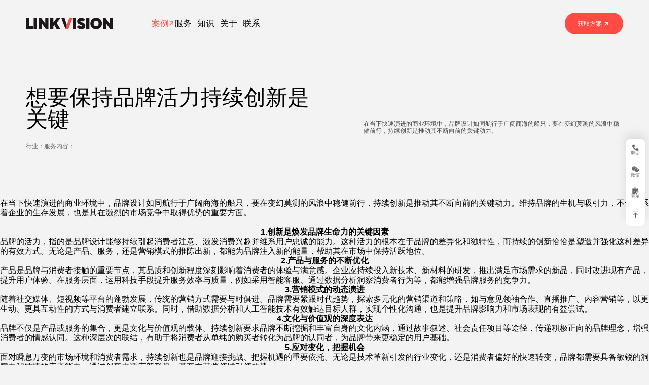

--- FILE ---
content_type: text/html
request_url: http://0572ps.com/case_view.php?newsid=48
body_size: 7078
content:













<!DOCTYPE html>
<html lang="zh-Hans">
<head>
    <meta charset="UTF-8" />
    <meta http-equiv="X-UA-Compatible" content="IE=edge">
    <meta name="viewport" content="width=device-width, initial-scale=1,maximum-scale=1">
    <meta name="renderer" content="webkit">
    <meta http-equiv="Cache-Control" content="no-siteapp" />
    <meta name='robots' content='index, follow, max-image-preview:large, max-snippet:-1, max-video-preview:-1' />
<title>想要保持品牌活力持续创新是关键 - LINKVISION</title>
<meta name="keywords" content="湖州品牌设计,湖州品牌策划,湖州品牌设计公司,湖州广告设计,湖州广告公司" />
<meta name="description" content="在当下快速演进的商业环境中，品牌设计如同航行于广阔商海的船只，要在变幻莫测的风浪中稳健前行，持续创新是推动其不断向前的关键动力。" />
<link type="text/css" media="all" href="images/link.css" rel="stylesheet" />
<link type="text/css" media="all" href="images/link2.css" rel="stylesheet" /> 
</head>
<body>
	
	
 <style>
.site_container2{margin-left:auto;margin-right:auto;padding-left:9px;padding-right:9px;width:100%}
@media (min-width:968px){.site_container2{padding-left:0;padding-right:0;width:92vw}}
@media (min-width:1940px){.site_container2{width:1760px}}
</style>
 
	<header class="header  navbar " >
        <div class="site_container2 header_inner "    >
                            <h1 class="header_logo" style="translate: none; rotate: none; scale: none; transform: translate(0px, 0px); opacity: 1; visibility: inherit;">
                    <a href="index.php"><img src="./images/logo.svg" width="220" height="40" alt="LINKVISION"></a>
                </h1>

<nav class="header_nav"><ul id="menu-header-nav" class="header_menu">
<li  class="menu-item menu-item-type-post_type menu-item-object-page     current-menu-item page_item   current_page_item      " style="translate: none; rotate: none; scale: none; transform: translate(0px, 0px); opacity: 1; visibility: inherit;">
<a class="link_flip" data-text="案例" href="case.php"><span class="link_flip_text">案例</span></a></li>
<li  class="menu-item menu-item-type-post_type menu-item-object-page           " style="translate: none; rotate: none; scale: none; transform: translate(0px, 0px); opacity: 1; visibility: inherit;">
<a class="link_flip" data-text="服务" href="service.php"><span class="link_flip_text">服务</span></a></li>
<li  class="menu-item menu-item-type-post_type menu-item-object-page           " style="translate: none; rotate: none; scale: none; transform: translate(0px, 0px); opacity: 1; visibility: inherit;">
<a class="link_flip" data-text="知识" href="news.php"><span class="link_flip_text">知识</span></a></li>
<li  class="menu-item menu-item-type-post_type menu-item-object-page          " style="translate: none; rotate: none; scale: none; transform: translate(0px, 0px); opacity: 1; visibility: inherit;">
<a class="link_flip" data-text="关于" href="about.php"><span class="link_flip_text">关于</span></a></li>
<li  class="menu-item menu-item-type-post_type menu-item-object-page           " style="translate: none; rotate: none; scale: none; transform: translate(0px, 0px); opacity: 1; visibility: inherit;">
<a class="link_flip" data-text="联系" href="contact.php"><span class="link_flip_text">联系</span></a></li>
</ul></nav>                            

<div class="header_bar" style="translate: none; rotate: none; scale: none; transform: translate(0px, 0px); opacity: 1; visibility: inherit;">
				   <button class="common_button header_bar_getsolution open_getsolution" style="--dot-x: 28.484375px; --dot-y: 5.078125px;">
                        <div class="button">
                            <span>获取方案</span>
                            <i class="iconfont-arrow01"></i>
                        </div>
                    </button>
                </div>
	 
       <button class="mobile_menu"  aria-label="打开菜单" aria-expanded="false"  >
                <i class="iconfont-menu"></i>
            </button>
 
			
        </div>
    </header>
 

<nav class="mobile_nav2">
    <!-- 关闭按钮 -->
    <button class="mobile_nav2__header_close" aria-label="关闭菜单">
        <i class="iconfont-close"></i>
    </button>
    <!-- 导航内容 -->
    <ul class="mobile_nav2-list">
       <li><a href="case.php">案例</a></li>
        <li><a href="service.php">服务</a></li>
        <li><a href="news.php">知识</a></li>
        <li><a href="about.php">关于</a></li>
		<li><a href="contact.php">联系</a></li>
    </ul>
</nav>


  
 
 
 
<section class="topDis_m site_container detail_case__top">
    <div class="detail_case__top_left">
        <h1 class="common_title left_title fadeLeftAni" data-delay="0.2" style="translate: none; rotate: none; scale: none; transform: translate(0px, 0px); opacity: 1; visibility: inherit;">
            想要保持品牌活力持续创新是关键        </h1>
                    <div class="left_des fadeLeftAni" data-delay="0.4" style="translate: none; rotate: none; scale: none; transform: translate(0px, 0px); opacity: 1; visibility: inherit;">
                          </div>
                            <ul class="left_list fadeLeftAni" data-delay="0.6" style="translate: none; rotate: none; scale: none; transform: translate(0px, 0px); opacity: 1; visibility: inherit;">
                                    <li>
                        行业：                    </li>
                                    <li>
                        服务内容：                    </li>
                            </ul>
            </div>
    <div class="detail_case__top_right">
        <div class="editor_style right_content fadeUpAni" data-delay="0.8" style="translate: none; rotate: none; scale: none; transform: translate(0px, 0px); opacity: 1; visibility: inherit;">
            <p><span style="font-size: 1em;">
			
			在当下快速演进的商业环境中，品牌设计如同航行于广阔商海的船只，要在变幻莫测的风浪中稳健前行，持续创新是推动其不断向前的关键动力。		
			
			</span></p>
        </div>
                    <ul class="right_urls fadeUpAni" data-delay="1" style="translate: none; rotate: none; scale: none; transform: translate(0px, 0px); opacity: 1; visibility: inherit;">
                                        <li>
										
												
													
							
                        </li>
                            </ul>
            </div>
</section>

 
<div class="flex flex-col">

<style>
  p {
    line-height: 120%; margin: 0 auto;
  }
</style>


<p>在当下快速演进的商业环境中，品牌设计如同航行于广阔商海的船只，要在变幻莫测的风浪中稳健前行，持续创新是推动其不断向前的关键动力。维持品牌的生机与吸引力，不仅关系着企业的生存发展，也是其在激烈的市场竞争中取得优势的重要方面。</p><p><br/></p><p><strong>1.创新是焕发品牌生命力的关键因素</strong></p><p>品牌的活力，指的是品牌设计能够持续引起消费者注意、激发消费兴趣并维系用户忠诚的能力。这种活力的根本在于品牌的差异化和独特性，而持续的创新恰恰是塑造并强化这种差异的有效方式。无论是产品、服务，还是营销模式的推陈出新，都能为品牌注入新的能量，帮助其在市场中保持活跃地位。</p><p><strong>2.产品与服务的不断优化</strong></p><p>产品是品牌与消费者接触的重要节点，其品质和创新程度深刻影响着消费者的体验与满意感。企业应持续投入新技术、新材料的研发，推出满足市场需求的新品，同时改进现有产品，提升用户体验。在服务层面，运用科技手段提升服务效率与质量，例如采用智能客服、通过数据分析洞察消费者行为等，都能增强品牌服务的竞争力。</p><p><strong>3.营销模式的动态演进</strong></p><p>随着社交媒体、短视频等平台的蓬勃发展，传统的营销方式需要与时俱进。品牌需要紧跟时代趋势，探索多元化的营销渠道和策略，如与意见领袖合作、直播推广、内容营销等，以更生动、更具互动性的方式与消费者建立联系。同时，借助数据分析和人工智能技术有效触达目标人群，实现个性化沟通，也是提升品牌影响力和市场表现的有益尝试。</p><p><strong>4.文化与价值观的深度表达</strong></p><p>品牌不仅是产品或服务的集合，更是文化与价值观的载体。持续创新要求品牌不断挖掘和丰富自身的文化内涵，通过故事叙述、社会责任项目等途径，传递积极正向的品牌理念，增强消费者的情感认同。这种深层次的联结，有助于将消费者从单纯的购买者转化为品牌的认同者，为品牌带来更稳定的用户基础。</p><p><strong>5.应对变化，把握机会</strong></p><p>面对瞬息万变的市场环境和消费者需求，持续创新也是品牌迎接挑战、把握机遇的重要依托。无论是技术革新引发的行业变化，还是消费者偏好的快速转变，品牌都需要具备敏锐的洞察力和敏捷的应变能力，通过创新来适应新形势，甚至在某些领域引领趋势。</p><p><br/></p><p>总而言之，保持品牌活力是一个系统工程，而持续创新在其中扮演着核心驱动力的角色。它要求企业在产品、服务上不断突破，同时在营销策略、品牌设计等多个维度勇于探索，以灵活开放的姿态应对市场的风云变幻。唯有如此，品牌才能在激烈的市场竞争中保持活力，持续焕发光彩。</p><p><br/></p><p style="text-wrap-mode: wrap;"><strong><span style="font-size: 24px;">LINKVISION</strong></p><p style="text-wrap-mode: wrap;">-</p><p style="text-wrap-mode: wrap;"><span style="font-size: 20px;"><strong>懂美学，更懂生意！</strong></p><p style="text-wrap-mode: wrap;">DO ONETHING BEST</p><p style="text-wrap-mode: wrap;">专注提供数字化视觉解决方案</p><p style="text-wrap-mode: wrap;">-</p><p style="text-wrap-mode: wrap;">01.高端网站设计</p><p style="text-wrap-mode: wrap;">02.品牌设计</p><p style="text-wrap-mode: wrap;">03.企业出海</p><p style="text-wrap-mode: wrap;">04.广告摄影</p><p style="text-wrap-mode: wrap;"><a href="http://www.0572ps.com/" target="_self"><strong><span style="font-size: 20px;">www.0572ps.com</strong></a></p><p><br/></p></div>



    <section class="site_container max-w-[1500px] py-[40px] pads:py-100ptr">
        <div class="editor_style">
            <p>非常感谢您访问我们的网站<br>
在您使用本网站之前，请您仔细阅读本声明的所有条款。<br>
1、本站部分内容来源自网络，涉及到的部分文章和图片版权属于原作者，本站转载仅供大家学习和交流，切勿用于任何商业活动。<br>
2、本站不承担用户因使用这些资源对自己和他人造成任何形式的损失或伤害。<br>
3、本声明未涉及的问题参见国家有关法律法规，当本声明与国家法律法规冲突时，以国家法律法规为准。<br>
4、如果侵害了您的合法权益，请您及时与我们,我们会在第一时间删除相关内容!<br>
联系方式：<a href="tel:13735144210">13735144210</a>&nbsp;电子邮件：<a href="mailto:164291037@qq.com">164291037@qq.com</a></p>
        </div>
    </section>
	

 
 
    <footer class="footer">
        <div class="site_container">
            <div class="footer_top">
                <a href="index.php" class="footer_top__logo">
                    <img src="./images/logo.svg" width="220" height="40" alt="LINKVISION">
                </a>
				
				
<nav class="footer_top__nav">
<ul id="menu-footer-nav" class="footer_menu">
<li id="menu-item-942" class="menu-item menu-item-type-post_type menu-item-object-page"><a class="link_flip" data-text="关于" href="about.php"><span class="link_flip_text">关于</span></a></li>
<li id="menu-item-944" class="menu-item menu-item-type-post_type menu-item-object-page"><a class="link_flip" data-text="案例" href="case.php"><span class="link_flip_text">案例</span></a></li>
<li id="menu-item-943" class="menu-item menu-item-type-post_type menu-item-object-page"><a class="link_flip" data-text="服务" href="service.php"><span class="link_flip_text">服务</span></a></li>
<li id="menu-item-940" class="menu-item menu-item-type-taxonomy menu-item-object-category"><a class="link_flip" data-text="知识" href="news.php"><span class="link_flip_text">知识</span></a></li>
<li id="menu-item-941" class="menu-item menu-item-type-post_type menu-item-object-page"><a class="link_flip" data-text="联系" href="contact.php"><span class="link_flip_text">联系</span></a></li>
</ul>
</nav>                                   



 <ul class="footer_top__casecategory">
                                                    <li>
                                <a class="link_flip" href="case.php?id=5" data-text="高端网站设计">
                                    <span class="link_flip_text">高端网站设计</span>
                                    <i class="iconfont-arrow01"></i>
                                </a>
                            </li>
                                                    <li>
                                <a class="link_flip" href="case.php?id=6" data-text="品牌设计">
                                    <span class="link_flip_text">品牌设计</span>
                                    <i class="iconfont-arrow01"></i>
                                </a>
                            </li>
                                                    <li>
                                <a class="link_flip" href="case.php?id=7" data-text="企业出海">
                                    <span class="link_flip_text">企业出海</span>
                                    <i class="iconfont-arrow01"></i>
                                </a>
                            </li>
                                                    <li>
                                <a class="link_flip" href="case.php?id=9" data-text="广告摄影">
                                    <span class="link_flip_text">广告摄影</span>
                                    <i class="iconfont-arrow01"></i>
                                </a>
                            </li>
                                            </ul>
											
											
											
                                                <div class="footer_top__cooperation">
                                            <span class="t">商务合作</span>
                                                                <div class="txt">
                            <p>电话：<br>
<a class="link_line link_line_addline" href="tel:13735144210"><span class="link_line_text link_line_textcolor">13735144210</span></a></p>
<p>邮箱：<br>
<a class="link_line link_line_addline" href="mailto:164291037@qq.com"><span class="link_line_text link_line_textcolor">164291037@qq.com</span></a></p>
                        </div>
                                    </div>
									
										
                <div class="footer_top__side">
                    <ul class="footer_top__side_social">
					
					
                                                    <li>
                                <a class="common_button common_button_main" href="http://wpa.qq.com/msgrd?v=3&uin=164291037&site=qq&menu=yes" target="_blank" rel="nofollow noopener noreferrer" title="网站客服">
                                    <div class="button"><i class="iconfont-qq"></i></div>
                                </a>
                            </li>
							
                                                                            <li class="qr">
                                <a class="common_button common_button_main" href="javascript:;" title="微信二维码">
                                    <div class="button"><i class="iconfont-wechat"></i></div>
                                </a>
                                <div class="qr_box">
                                    <div>
                                        <img decoding="async" loading="lazy" width="700" height="700" src="images/wechat.jpg" alt="qrcode">
                                        <span>扫码添加微信</span>
                                    </div>
                                </div>
                            </li>
							
                                            </ul>			
                </div>
				
				
            </div>
			
            <div class="footer_copyright">
                                <div class="footer_copyright__txt">
                    <p>&copy; 2012-<script type="text/javascript">(function(){document.write(new Date().getFullYear())})()</script> LINKVISION  
					 <a class="link_line link_line_addline" href="disclaimers.php" target="_blank" rel="noopener"><span class="link_line_text">免责声明</span></a>
  
  
  					 <script>
var _hmt = _hmt || [];
(function() {
  var hm = document.createElement("script");
  hm.src = "https://hm.baidu.com/hm.js?764d0cfee3fdaa86b080061f73684653";
  var s = document.getElementsByTagName("script")[0]; 
  s.parentNode.insertBefore(hm, s);
})();
</script>


  
  
</p>
                </div>
                <button class="footer_copyright__top btn_backtotop"  aria-label="返回页面顶部"  id="backToTop2"   >
                    <div class="text link_flip" data-text="Back to top"  >
                        <span class="link_flip_text">Back to top</span>
                    </div>
                    <div class="icon">
                        <i class="iconfont-arrow01"></i>
                    </div>
                </button>
            </div>
        </div>
    </footer>
	
 
	
	
	

<div class="sidebar"  style="z-index: 9998;">
    <ul>
                <li class="sidebar__tel">
            <a href="tel:13735144210">
                <i class="iconfont-tel"></i>
                <span>电话</span>
            </a>
            <div class="tel">
                <span>13735144210</span>
            </div>
        </li>
                            <li class="sidebar__qr">
                <a href="javascript:;">
                    <i class="iconfont-wechat"></i>
                    <span>微信</span>
                </a>
                <div class="box">
                    <div>
                        <img decoding="async" loading="lazy" width="700" height="700" src="images/wechat.jpg" alt="qrcode">
                        <span>扫码添加微信</span>
                    </div>
                </div>
            </li>
           
		   
		   
                <li>
            <a href="javascript:;" class="open_getsolution2">
                <i class="iconfont-form"></i>
                <span>表单</span>
            </a>
        </li>
		
  
		
        <li>
            <a href="javascript:;" class="btn_backtotop" id="backToTop1"  >
                <i class="iconfont-top"></i>
            </a>
        </li>
    </ul>
	
</div>
   










 <!-- 获取方案+表单 开始-->
<div class="dropdown_panel" id="dropdownPanel">


        <div class="panel_content">
 <!--内容开始-->
 
<div class="form-container">
<button class="close_button" id="closeButton">×</button>
   <form   id="f1"    name="f1"    method="post"    >
<span style="font-size:25px;line-height:200%;"><b>获取方案</b></span>
<br>
<span style="color:#ff4b44;">提交信息后，专属顾问将会在1个工作日内与您联系。</span>
<br><br>
		
            <!-- 姓名 -->
            <div class="form-group">
                <input type="text" id="customer_name"   name="customer_name"   required class="form-input"  autocomplete="off" aria-required="true" aria-invalid="false" pattern=".{2,20}" placeholder="请输入姓名*"  >
            </div>

            <!-- 手机号码 -->
            <div class="form-group">
                <input type="tel" id="customer_tel"   name="customer_tel"   pattern="1[3-9]\d{9}"  required  class="form-input"  autocomplete="off" aria-required="true" aria-invalid="false"  placeholder="手机号码*"  >
            </div>

            <!-- 公司信息 -->
            <div class="form-group">
                <textarea id="customer_nr"   name="customer_nr"      class="form-input"  autocomplete="off" aria-required="true" aria-invalid="false"  placeholder="请写下您公司名称以及对网站设计的要求"  ></textarea>
            </div>

            <!-- 多选框 -->
            <div class="form-group">
                <label><b>您想咨询哪些服务?</b></label> 
                
<label class="checkbox-container">
    <input type="checkbox" class="checkbox-input" name="customer_service[]"  id="customer_service[]"    value="高端网站设计"   >
    <div class="checkbox-box">
        <span class="checkbox-label">高端网站设计</span>
    </div>
</label>

<label class="checkbox-container">
    <input type="checkbox" class="checkbox-input"  name="customer_service[]" id="customer_service[]"    value="初创企业网站制作"   >
    <div class="checkbox-box">
        <span class="checkbox-label">初创企业网站制作</span>
    </div>
</label>

<label class="checkbox-container">
    <input type="checkbox" class="checkbox-input"  name="customer_service[]"   id="customer_service[]"    value="企业出海"  >
    <div class="checkbox-box">
        <span class="checkbox-label">企业出海</span>
    </div>
</label>

<label class="checkbox-container">
    <input type="checkbox" class="checkbox-input"  name="customer_service[]"   id="customer_service[]"     value="广告设计"    >
    <div class="checkbox-box">
        <span class="checkbox-label">广告设计</span>
    </div>
</label>

<label class="checkbox-container">
    <input type="checkbox" class="checkbox-input"  name="customer_service[]"  id="customer_service[]"      value="摄影服务"   >
    <div class="checkbox-box">
        <span class="checkbox-label">摄影服务</span>
    </div>
</label>
            </div>

            <!-- 预算下拉 -->
            <div class="select-wrapper"  >
                <label for="customer_price"><b>您的预算范围是？</b></label>
                <select id="customer_price" name="customer_price"       aria-required="true" aria-invalid="false"  class="select-wrapper"   >
                    <option value="">请选择预算范围</option>
                    <option value="1万-3万">1万-3万</option>
                    <option value="3万-5万">3万-5万</option>
                    <option value="面谈">面谈</option>
                </select>
            </div>
 

            <button type="submit" class="submit-btn">点击提交</button>
			
<input type="hidden"  id="website" name="website">
<input type="hidden"  id="type" name="type" value="f1">

        </form>
    </div>

 <!--内容结束-->
        </div>
		
		
		
		
    </div>
 <!-- 获取方案+表单 结束-->
  <script src="images/link2_2.js" ></script>
</body></html>

--- FILE ---
content_type: text/css
request_url: http://0572ps.com/images/link.css
body_size: 30157
content:
@media all{@font-face{font-family:Karla;font-style:italic;font-weight:200 800;src:url(fonts/karla/s/karla/v31/qkBVXvYC6trAT7RQHtCe4YZO.woff2)format("woff2");unicode-range:u+0100-02ba,u+02bd-02c5,u+02c7-02cc,u+02ce-02d7,u+02dd-02ff,u+0304,u+0308,u+0329,u+1d00-1dbf,u+1e00-1e9f,u+1ef2-1eff,u+2020,u+20a0-20ab,u+20ad-20c0,u+2113,u+2c60-2c7f,u+a720-a7ff}@font-face{font-family:Karla;font-style:italic;font-weight:200 800;src:url(fonts/karla/s/karla/v31/qkBVXvYC6trAT7RQHt6e4Q.woff2)format("woff2");unicode-range:u+00??,u+0131,u+0152-0153,u+02bb-02bc,u+02c6,u+02da,u+02dc,u+0304,u+0308,u+0329,u+2000-206f,u+20ac,u+2122,u+2191,u+2193,u+2212,u+2215,u+feff,u+fffd}@font-face{font-family:Karla;font-style:normal;font-weight:200 800;src:url(fonts/karla/s/karla/v31/qkBbXvYC6trAT7RbLtyG5Q.woff2)format("woff2");unicode-range:u+0100-02ba,u+02bd-02c5,u+02c7-02cc,u+02ce-02d7,u+02dd-02ff,u+0304,u+0308,u+0329,u+1d00-1dbf,u+1e00-1e9f,u+1ef2-1eff,u+2020,u+20a0-20ab,u+20ad-20c0,u+2113,u+2c60-2c7f,u+a720-a7ff}@font-face{font-family:Karla;font-style:normal;font-weight:200 800;src:url(fonts/karla/s/karla/v31/qkBbXvYC6trAT7RVLtw.woff2)format("woff2");unicode-range:u+00??,u+0131,u+0152-0153,u+02bb-02bc,u+02c6,u+02da,u+02dc,u+0304,u+0308,u+0329,u+2000-206f,u+20ac,u+2122,u+2191,u+2193,u+2212,u+2215,u+feff,u+fffd}@charset "UTF-8";@font-face{font-family:iconfont;src:url(fonts/icons/iconfont.eot);src:url(fonts/icons/iconfont.eot) format("embedded-opentype"),url(fonts/icons/iconfont.woff2) format("woff2"),url(fonts/icons/iconfont.woff) format("woff"),url(fonts/icons/iconfont.ttf) format("truetype"),url(fonts/icons/iconfont.svg) format("svg")}[class*=" iconfont-"],[class^=iconfont-]{-webkit-font-smoothing:antialiased;-moz-osx-font-smoothing:grayscale;font-family:iconfont!important;font-size:1em;font-style:normal}.iconfont-arrow01:before{content:"\ea01"}.iconfont-close:before{content:"\ea02"}.iconfont-form:before{content:"\ea03"}.iconfont-menu:before{content:"\ea04"}.iconfont-online:before{content:"\ea05"}.iconfont-phone:before{content:"\ea06"}.iconfont-qq:before{content:"\ea07"}.iconfont-tel:before{content:"\ea08"}.iconfont-time:before{content:"\ea09"}.iconfont-top:before{content:"\ea0a"}.iconfont-view:before{content:"\ea0b"}.iconfont-wechat:before{content:"\ea0c"}[class*=" iconfont-"],[class^=iconfont-]{line-height:1}html.lenis,html.lenis body{height:auto}.lenis.lenis-smooth [data-lenis-prevent]{overscroll-behavior:contain}.lenis.lenis-stopped{overflow:clip}.lenis.lenis-smooth iframe{pointer-events:none}html{font-size:14px}@media (min-width:668px) and (max-width:1919px){html{font-size:19.5px;font-size:calc(8.13099px + .87859vw)}}@media (min-width:1920px){html{font-size:25px}}*,:after,:before{--tw-border-spacing-x:0;--tw-border-spacing-y:0;--tw-translate-x:0;--tw-translate-y:0;--tw-rotate:0;--tw-skew-x:0;--tw-skew-y:0;--tw-scale-x:1;--tw-scale-y:1;--tw-pan-x:;--tw-pan-y:;--tw-pinch-zoom:;--tw-scroll-snap-strictness:proximity;--tw-gradient-from-position:;--tw-gradient-via-position:;--tw-gradient-to-position:;--tw-ordinal:;--tw-slashed-zero:;--tw-numeric-figure:;--tw-numeric-spacing:;--tw-numeric-fraction:;--tw-ring-inset:;--tw-ring-offset-width:0px;--tw-ring-offset-color:#fff;--tw-ring-color:rgba(59,130,246,.5);--tw-ring-offset-shadow:0 0 #0000;--tw-ring-shadow:0 0 #0000;--tw-shadow:0 0 #0000;--tw-shadow-colored:0 0 #0000;--tw-blur:;--tw-brightness:;--tw-contrast:;--tw-grayscale:;--tw-hue-rotate:;--tw-invert:;--tw-saturate:;--tw-sepia:;--tw-drop-shadow:;--tw-backdrop-blur:;--tw-backdrop-brightness:;--tw-backdrop-contrast:;--tw-backdrop-grayscale:;--tw-backdrop-hue-rotate:;--tw-backdrop-invert:;--tw-backdrop-opacity:;--tw-backdrop-saturate:;--tw-backdrop-sepia:;--tw-contain-size:;--tw-contain-layout:;--tw-contain-paint:;--tw-contain-style:}::backdrop{--tw-border-spacing-x:0;--tw-border-spacing-y:0;--tw-translate-x:0;--tw-translate-y:0;--tw-rotate:0;--tw-skew-x:0;--tw-skew-y:0;--tw-scale-x:1;--tw-scale-y:1;--tw-pan-x:;--tw-pan-y:;--tw-pinch-zoom:;--tw-scroll-snap-strictness:proximity;--tw-gradient-from-position:;--tw-gradient-via-position:;--tw-gradient-to-position:;--tw-ordinal:;--tw-slashed-zero:;--tw-numeric-figure:;--tw-numeric-spacing:;--tw-numeric-fraction:;--tw-ring-inset:;--tw-ring-offset-width:0px;--tw-ring-offset-color:#fff;--tw-ring-color:rgba(59,130,246,.5);--tw-ring-offset-shadow:0 0 #0000;--tw-ring-shadow:0 0 #0000;--tw-shadow:0 0 #0000;--tw-shadow-colored:0 0 #0000;--tw-blur:;--tw-brightness:;--tw-contrast:;--tw-grayscale:;--tw-hue-rotate:;--tw-invert:;--tw-saturate:;--tw-sepia:;--tw-drop-shadow:;--tw-backdrop-blur:;--tw-backdrop-brightness:;--tw-backdrop-contrast:;--tw-backdrop-grayscale:;--tw-backdrop-hue-rotate:;--tw-backdrop-invert:;--tw-backdrop-opacity:;--tw-backdrop-saturate:;--tw-backdrop-sepia:;--tw-contain-size:;--tw-contain-layout:;--tw-contain-paint:;--tw-contain-style:}*,:after,:before{border:0 solid #e5e7eb;box-sizing:border-box}:after,:before{--tw-content:""}:host,html{-webkit-text-size-adjust:100%;font-feature-settings:normal;-webkit-tap-highlight-color:transparent;font-family:PingFang SC,Arial,Microsoft YaHei,SimHei,Helvetica Neue,Helvetica,sans-serif;font-variation-settings:normal;line-height:1.5;-moz-tab-size:4;-o-tab-size:4;tab-size:4}body{line-height:inherit;margin:0}hr{border-top-width:1px;color:inherit;height:0}abbr:where([title]){-webkit-text-decoration:underline dotted;text-decoration:underline dotted}h1,h2,h3,h4,h5,h6{font-size:inherit;font-weight:inherit}a{color:inherit;text-decoration:inherit}b,strong{font-weight:bolder}code,kbd,pre,samp{font-feature-settings:normal;font-family:ui-monospace,SFMono-Regular,Menlo,Monaco,Consolas,Liberation Mono,Courier New,monospace;font-size:1em;font-variation-settings:normal}small{font-size:80%}sub,sup{font-size:75%;line-height:0;position:relative;vertical-align:baseline}sub{bottom:-.25em}sup{top:-.5em}table{border-collapse:collapse;border-color:inherit;text-indent:0}button,input,optgroup,select,textarea{font-feature-settings:inherit;color:inherit;font-family:inherit;font-size:100%;font-variation-settings:inherit;font-weight:inherit;letter-spacing:inherit;line-height:inherit;margin:0;padding:0}button,select{text-transform:none}button,input:where([type=button]),input:where([type=reset]),input:where([type=submit]){-webkit-appearance:button;background-color:transparent;background-image:none}:-moz-focusring{outline:auto}:-moz-ui-invalid{box-shadow:none}progress{vertical-align:baseline}::-webkit-inner-spin-button,::-webkit-outer-spin-button{height:auto}[type=search]{-webkit-appearance:textfield;outline-offset:-2px}::-webkit-search-decoration{-webkit-appearance:none}::-webkit-file-upload-button{-webkit-appearance:button;font:inherit}summary{display:list-item}blockquote,dd,dl,figure,h1,h2,h3,h4,h5,h6,hr,p,pre{margin:0}fieldset{margin:0}fieldset,legend{padding:0}menu,ol,ul{list-style:none;margin:0;padding:0}dialog{padding:0}textarea{resize:vertical}input::-moz-placeholder,textarea::-moz-placeholder{color:#9ca3af;opacity:1}input::placeholder,textarea::placeholder{color:#9ca3af;opacity:1}[role=button],button{cursor:pointer}:disabled{cursor:default}audio,canvas,embed,iframe,img,object,svg,video{display:block;vertical-align:middle}img,video{height:auto;max-width:100%}[hidden]:where(:not([hidden=until-found])){display:none}body{--tw-bg-opacity:1;--tw-text-opacity:1;background-color:rgb(243 243 243/var(--tw-bg-opacity,1));color:rgb(0 0 0/var(--tw-text-opacity,1));font-family:PingFang SC,Arial,Microsoft YaHei,SimHei,Helvetica Neue,Helvetica,sans-serif;font-size:14px;font-weight:400;line-height:1;overflow-x:hidden}@media (min-width:968px){body{font-size:16px}}a,button{outline:2px solid transparent;outline-offset:2px}.container{width:100%}@media (min-width:450px){.container{max-width:450px}}@media (min-width:640px){.container{max-width:640px}}@media (min-width:668px){.container{max-width:668px}}@media (min-width:768px){.container{max-width:768px}}@media (min-width:968px){.container{max-width:968px}}@media (min-width:1024px){.container{max-width:1024px}}@media (min-width:1180px){.container{max-width:1180px}}@media (min-width:1280px){.container{max-width:1280px}}@media (min-width:1288px){.container{max-width:1288px}}@media (min-width:1380px){.container{max-width:1380px}}@media (min-width:1440px){.container{max-width:1440px}}@media (min-width:1536px){.container{max-width:1536px}}@media (min-width:1611px){.container{max-width:1611px}}@media (min-width:1681px){.container{max-width:1681px}}@media (min-width:1940px){.container{max-width:1940px}}.target-fix{background:none;border:none;display:block;height:0;outline:0;overflow:hidden;position:relative;text-decoration:none;top:-60px}@media (min-width:1180px){.target-fix{top:-4rem}}.target-fix:focus{outline:0}.topDis_p{padding-top:var(--headerHeight)}.topDis_m{margin-top:var(--headerHeight)}.site_container{margin-left:auto;margin-right:auto;padding-left:24px;padding-right:24px;width:100%}@media (min-width:968px){.site_container{padding-left:0;padding-right:0;width:92vw}}@media (min-width:1940px){.site_container{width:1760px}}.pointer-events-none{pointer-events:none}.pointer-events-auto{pointer-events:auto}.visible{visibility:visible}.static{position:static}.fixed{position:fixed}.absolute{position:absolute}.relative{position:relative}.inset-0{inset:0}.-bottom-6ptr{bottom:-.24rem}.-left-\[1px\]{left:-1px}.-top-\[60px\]{top:-60px}.bottom-0{bottom:0}.bottom-40ptr{bottom:1.6rem}.bottom-\[10px\]{bottom:10px}.bottom-full{bottom:100%}.left-0{left:0}.left-1\/2{left:50%}.left-\[10px\]{left:10px}.right-0{right:0}.right-10ptr{right:.4rem}.right-\[1px\]{right:1px}.right-\[20px\]{right:20px}.top-0{top:0}.top-1\/2{top:50%}.top-\[20px\]{top:20px}.top-\[60px\]{top:60px}.top-\[80px\]{top:80px}.top-full{top:100%}.z-1{z-index:1}.z-10{z-index:10}.z-2{z-index:2}.z-20{z-index:20}.z-3{z-index:3}.z-950{z-index:950}.z-99{z-index:99}.z-\[100\]{z-index:100}.z-\[150\]{z-index:150}.z-\[200\]{z-index:200}.order-1{order:1}.order-2{order:2}.order-3{order:3}.float-none{float:none}.m-0{margin:0}.mx-0{margin-left:0;margin-right:0}.mx-auto{margin-left:auto;margin-right:auto}.my-\[1\.5em\]{margin-bottom:1.5em;margin-top:1.5em}.my-\[10px\]{margin-bottom:10px;margin-top:10px}.my-\[1em\]{margin-bottom:1em;margin-top:1em}.my-\[20px\]{margin-bottom:20px;margin-top:20px}.my-\[30px\]{margin-bottom:30px;margin-top:30px}.my-\[40px\]{margin-bottom:40px;margin-top:40px}.mb-\[0\.2em\]{margin-bottom:.2em}.mb-\[1\.5em\]{margin-bottom:1.5em}.mb-\[10px\]{margin-bottom:10px}.mb-\[1em\]{margin-bottom:1em}.mb-\[20px\]{margin-bottom:20px}.mb-\[30px\]{margin-bottom:30px}.mb-\[40px\]{margin-bottom:40px}.mb-\[5px\]{margin-bottom:5px}.ml-\[10px\]{margin-left:10px}.ml-auto{margin-left:auto}.mr-4ptr{margin-right:.16rem}.mr-\[3px\]{margin-right:3px}.mt-\[0\.5em\]{margin-top:.5em}.mt-\[10px\]{margin-top:10px}.mt-\[1em\]{margin-top:1em}.mt-\[20px\]{margin-top:20px}.mt-\[30px\]{margin-top:30px}.mt-\[40px\]{margin-top:40px}.mt-\[var\(--headerHeight\)\]{margin-top:var(--headerHeight)}.mt-auto{margin-top:auto}.line-clamp-1{-webkit-line-clamp:1}.line-clamp-1,.line-clamp-2{-webkit-box-orient:vertical;display:-webkit-box;overflow:hidden}.line-clamp-2{-webkit-line-clamp:2}.block{display:block}.inline-block{display:inline-block}.inline{display:inline}.flex{display:flex}.inline-flex{display:inline-flex}.table{display:table}.grid{display:grid}.hidden{display:none}.aspect-\[20\/11\]{aspect-ratio:20/11}.aspect-square{aspect-ratio:1/1}.h-0{height:0}.h-44ptr{height:1.76rem}.h-55ptr{height:2.2rem}.h-\[1\.5em\]{height:1.5em}.h-\[12px\]{height:12px}.h-\[14px\]{height:14px}.h-\[170px\]{height:170px}.h-\[1px\]{height:1px}.h-\[24px\]{height:24px}.h-\[30px\]{height:30px}.h-\[38px\]{height:38px}.h-\[3em\]{height:3em}.h-\[42px\]{height:42px}.h-\[60px\]{height:60px}.h-\[70px\]{height:70px}.h-\[var\(--headerHeight\)\]{height:var(--headerHeight)}.h-full{height:100%}.h-screen{height:100vh}.min-h-dvh{min-height:100dvh}.w-0{width:0}.w-1\/2{width:50%}.w-160ptr{width:6.4rem}.w-50ptr{width:2rem}.w-\[100px\]{width:100px}.w-\[120px\]{width:120px}.w-\[14px\]{width:14px}.w-\[150px\]{width:150px}.w-\[1px\]{width:1px}.w-\[20\%\]{width:20%}.w-\[20px\]{width:20px}.w-\[24px\]{width:24px}.w-\[250\%\]{width:250%}.w-\[26px\]{width:26px}.w-\[30px\]{width:30px}.w-\[38px\]{width:38px}.w-\[3px\]{width:3px}.w-\[40px\]{width:40px}.w-\[50px\]{width:50px}.w-\[55\%\]{width:55%}.w-\[60\%\]{width:60%}.w-\[72px\]{width:72px}.w-\[80\%\]{width:80%}.w-\[80px\]{width:80px}.w-\[8px\]{width:8px}.w-\[90vw\]{width:90vw}.w-full{width:100%}.w-max{width:-moz-max-content;width:max-content}.w-screen{width:100vw}.min-w-\[120px\]{min-width:120px}.min-w-\[80px\]{min-width:80px}.max-w-800ptr{max-width:32rem}.max-w-\[1500px\]{max-width:1500px}.flex-1{flex:1 1 0%}.shrink-0{flex-shrink:0}.-translate-x-1\/2{--tw-translate-x:-50%}.-translate-x-1\/2,.-translate-x-8ptr{transform:translate(var(--tw-translate-x),var(--tw-translate-y)) rotate(var(--tw-rotate)) skewX(var(--tw-skew-x)) skewY(var(--tw-skew-y)) scaleX(var(--tw-scale-x)) scaleY(var(--tw-scale-y))}.-translate-x-8ptr{--tw-translate-x:-0.32rem}.-translate-x-\[90\%\]{--tw-translate-x:-90%}.-translate-x-\[90\%\],.-translate-x-\[calc\(100\%_\+_5px\)\]{transform:translate(var(--tw-translate-x),var(--tw-translate-y)) rotate(var(--tw-rotate)) skewX(var(--tw-skew-x)) skewY(var(--tw-skew-y)) scaleX(var(--tw-scale-x)) scaleY(var(--tw-scale-y))}.-translate-x-\[calc\(100\%_\+_5px\)\]{--tw-translate-x:calc(-100% + -5px)}.-translate-y-1\/2{--tw-translate-y:-50%}.-translate-y-10ptr,.-translate-y-1\/2{transform:translate(var(--tw-translate-x),var(--tw-translate-y)) rotate(var(--tw-rotate)) skewX(var(--tw-skew-x)) skewY(var(--tw-skew-y)) scaleX(var(--tw-scale-x)) scaleY(var(--tw-scale-y))}.-translate-y-10ptr{--tw-translate-y:-0.4rem}.-translate-y-\[15px\]{--tw-translate-y:-15px}.-translate-y-\[15px\],.-translate-y-full{transform:translate(var(--tw-translate-x),var(--tw-translate-y)) rotate(var(--tw-rotate)) skewX(var(--tw-skew-x)) skewY(var(--tw-skew-y)) scaleX(var(--tw-scale-x)) scaleY(var(--tw-scale-y))}.-translate-y-full{--tw-translate-y:-100%}.translate-x-0{--tw-translate-x:0px}.translate-x-0,.translate-y-0{transform:translate(var(--tw-translate-x),var(--tw-translate-y)) rotate(var(--tw-rotate)) skewX(var(--tw-skew-x)) skewY(var(--tw-skew-y)) scaleX(var(--tw-scale-x)) scaleY(var(--tw-scale-y))}.translate-y-0{--tw-translate-y:0px}.translate-y-10ptr{--tw-translate-y:0.4rem}.translate-y-10ptr,.translate-y-20ptr{transform:translate(var(--tw-translate-x),var(--tw-translate-y)) rotate(var(--tw-rotate)) skewX(var(--tw-skew-x)) skewY(var(--tw-skew-y)) scaleX(var(--tw-scale-x)) scaleY(var(--tw-scale-y))}.translate-y-20ptr{--tw-translate-y:0.8rem}.translate-y-50ptr{--tw-translate-y:2rem}.translate-y-50ptr,.translate-y-\[20px\]{transform:translate(var(--tw-translate-x),var(--tw-translate-y)) rotate(var(--tw-rotate)) skewX(var(--tw-skew-x)) skewY(var(--tw-skew-y)) scaleX(var(--tw-scale-x)) scaleY(var(--tw-scale-y))}.translate-y-\[20px\]{--tw-translate-y:20px}.translate-y-\[30px\]{--tw-translate-y:30px}.-rotate-45,.translate-y-\[30px\]{transform:translate(var(--tw-translate-x),var(--tw-translate-y)) rotate(var(--tw-rotate)) skewX(var(--tw-skew-x)) skewY(var(--tw-skew-y)) scaleX(var(--tw-scale-x)) scaleY(var(--tw-scale-y))}.-rotate-45{--tw-rotate:-45deg}.-rotate-90{--tw-rotate:-90deg}.-rotate-90,.-rotate-\[135deg\]{transform:translate(var(--tw-translate-x),var(--tw-translate-y)) rotate(var(--tw-rotate)) skewX(var(--tw-skew-x)) skewY(var(--tw-skew-y)) scaleX(var(--tw-scale-x)) scaleY(var(--tw-scale-y))}.-rotate-\[135deg\]{--tw-rotate:-135deg}.-rotate-\[45deg\]{--tw-rotate:-45deg}.-rotate-\[45deg\],.rotate-0{transform:translate(var(--tw-translate-x),var(--tw-translate-y)) rotate(var(--tw-rotate)) skewX(var(--tw-skew-x)) skewY(var(--tw-skew-y)) scaleX(var(--tw-scale-x)) scaleY(var(--tw-scale-y))}.rotate-0{--tw-rotate:0deg}.rotate-180{--tw-rotate:180deg}.rotate-180,.rotate-\[90deg\]{transform:translate(var(--tw-translate-x),var(--tw-translate-y)) rotate(var(--tw-rotate)) skewX(var(--tw-skew-x)) skewY(var(--tw-skew-y)) scaleX(var(--tw-scale-x)) scaleY(var(--tw-scale-y))}.rotate-\[90deg\]{--tw-rotate:90deg}.scale-100{--tw-scale-x:1;--tw-scale-y:1}.scale-100,.scale-50{transform:translate(var(--tw-translate-x),var(--tw-translate-y)) rotate(var(--tw-rotate)) skewX(var(--tw-skew-x)) skewY(var(--tw-skew-y)) scaleX(var(--tw-scale-x)) scaleY(var(--tw-scale-y))}.scale-50{--tw-scale-x:.5;--tw-scale-y:.5}.scale-90{--tw-scale-x:.9;--tw-scale-y:.9}.scale-90,.scale-y-150{transform:translate(var(--tw-translate-x),var(--tw-translate-y)) rotate(var(--tw-rotate)) skewX(var(--tw-skew-x)) skewY(var(--tw-skew-y)) scaleX(var(--tw-scale-x)) scaleY(var(--tw-scale-y))}.scale-y-150{--tw-scale-y:1.5}.scale-y-\[1\.1\]{--tw-scale-y:1.1}.scale-y-\[1\.1\],.transform{transform:translate(var(--tw-translate-x),var(--tw-translate-y)) rotate(var(--tw-rotate)) skewX(var(--tw-skew-x)) skewY(var(--tw-skew-y)) scaleX(var(--tw-scale-x)) scaleY(var(--tw-scale-y))}@keyframes bounce{0%,to{animation-timing-function:cubic-bezier(.8,0,1,1);transform:translateY(-25%)}50%{animation-timing-function:cubic-bezier(0,0,.2,1);transform:none}}.animate-bounce{animation:bounce 1s infinite}.animate-spin-viewmore{animation:spin 20s linear infinite}.cursor-grab{cursor:grab}.cursor-not-allowed{cursor:not-allowed}.cursor-pointer{cursor:pointer}.select-none{-webkit-user-select:none;-moz-user-select:none;user-select:none}.resize{resize:both}.list-inside{list-style-position:inside}.list-none{list-style-type:none}.grid-cols-1{grid-template-columns:repeat(1,minmax(0,1fr))}.grid-cols-2{grid-template-columns:repeat(2,minmax(0,1fr))}.grid-cols-3{grid-template-columns:repeat(3,minmax(0,1fr))}.flex-col{flex-direction:column}.flex-wrap{flex-wrap:wrap}.items-end{align-items:flex-end}.items-center{align-items:center}.justify-end{justify-content:flex-end}.justify-center{justify-content:center}.justify-between{justify-content:space-between}.gap-10ptr{gap:.4rem}.gap-20ptr{gap:.8rem}.gap-5ptr{gap:.2rem}.gap-8ptr{gap:.32rem}.gap-\[10px\]{gap:10px}.gap-\[20px\]{gap:20px}.gap-\[2em\]{gap:2em}.gap-\[2px\]{gap:2px}.gap-\[4px\]{gap:4px}.gap-\[5px\]{gap:5px}.overflow-hidden{overflow:hidden}.overflow-y-auto{overflow-y:auto}.overflow-x-hidden{overflow-x:hidden}.whitespace-nowrap{white-space:nowrap}.rounded-10ptr{border-radius:.4rem}.rounded-15ptr{border-radius:.6rem}.rounded-20ptr{border-radius:.8rem}.rounded-\[1\.5em\]{border-radius:1.5em}.rounded-\[20px\]{border-radius:20px}.rounded-\[4px\]{border-radius:4px}.rounded-\[50\%\]{border-radius:50%}.rounded-\[5px\]{border-radius:5px}.rounded-full{border-radius:9999px}.rounded-bl-none{border-bottom-left-radius:0}.rounded-br-none{border-bottom-right-radius:0}.rounded-tl-\[20px\]{border-top-left-radius:20px}.rounded-tl-none{border-top-left-radius:0}.rounded-tr-\[20px\]{border-top-right-radius:20px}.rounded-tr-none{border-top-right-radius:0}.border{border-width:1px}.border-0{border-width:0}.border-b{border-bottom-width:1px}.border-r{border-right-width:1px}.border-t{border-top-width:1px}.border-none{border-style:none}.border-\[\#808080\]{--tw-border-opacity:1;border-color:rgb(128 128 128/var(--tw-border-opacity,1))}.border-\[\#cccccc\]{--tw-border-opacity:1;border-color:rgb(204 204 204/var(--tw-border-opacity,1))}.border-\[\#d1d1d1\]{--tw-border-opacity:1;border-color:rgb(209 209 209/var(--tw-border-opacity,1))}.border-\[\#ececec\]{--tw-border-opacity:1;border-color:rgb(236 236 236/var(--tw-border-opacity,1))}.border-black{--tw-border-opacity:1;border-color:rgb(0 0 0/var(--tw-border-opacity,1))}.border-black\/20{border-color:rgba(0,0,0,.2)}.border-black\/5{border-color:rgba(0,0,0,.05)}.border-maincolor{--tw-border-opacity:1;border-color:rgba(var(--maincolor),var(--tw-border-opacity,1))}.border-site-ddd{--tw-border-opacity:1;border-color:rgb(221 221 221/var(--tw-border-opacity,1))}.border-transparent{border-color:transparent}.border-white{--tw-border-opacity:1;border-color:rgb(255 255 255/var(--tw-border-opacity,1))}.border-white\/20{border-color:hsla(0,0%,100%,.2)}.bg-\[\#c1c1c1\]{--tw-bg-opacity:1;background-color:rgb(193 193 193/var(--tw-bg-opacity,1))}.bg-\[\#dedede\]{--tw-bg-opacity:1;background-color:rgb(222 222 222/var(--tw-bg-opacity,1))}.bg-\[\#e7e7e7\]{--tw-bg-opacity:1;background-color:rgb(231 231 231/var(--tw-bg-opacity,1))}.bg-\[\#efefef\]{--tw-bg-opacity:1;background-color:rgb(239 239 239/var(--tw-bg-opacity,1))}.bg-\[\#f1f1f1\]{--tw-bg-opacity:1;background-color:rgb(241 241 241/var(--tw-bg-opacity,1))}.bg-\[\#f5f5f5\]{--tw-bg-opacity:1;background-color:rgb(245 245 245/var(--tw-bg-opacity,1))}.bg-black{--tw-bg-opacity:1;background-color:rgb(0 0 0/var(--tw-bg-opacity,1))}.bg-black\/50{background-color:rgba(0,0,0,.5)}.bg-maincolor{--tw-bg-opacity:1;background-color:rgba(var(--maincolor),var(--tw-bg-opacity,1))}.bg-site-ddd{--tw-bg-opacity:1;background-color:rgb(221 221 221/var(--tw-bg-opacity,1))}.bg-site-f3{--tw-bg-opacity:1;background-color:rgb(243 243 243/var(--tw-bg-opacity,1))}.bg-transparent{background-color:transparent}.bg-white{--tw-bg-opacity:1;background-color:rgb(255 255 255/var(--tw-bg-opacity,1))}.bg-white\/0{background-color:hsla(0,0%,100%,0)}.bg-white\/5{background-color:hsla(0,0%,100%,.05)}.bg-white\/50{background-color:hsla(0,0%,100%,.5)}.bg-white\/60{background-color:hsla(0,0%,100%,.6)}.bg-gradient-to-br{background-image:linear-gradient(to bottom right,var(--tw-gradient-stops))}.bg-gradient-to-l{background-image:linear-gradient(to left,var(--tw-gradient-stops))}.bg-gradient-to-r{background-image:linear-gradient(to right,var(--tw-gradient-stops))}.from-maincolor{--tw-gradient-from:rgba(var(--maincolor),1) var(--tw-gradient-from-position);--tw-gradient-to:rgba(var(--maincolor),0) var(--tw-gradient-to-position);--tw-gradient-stops:var(--tw-gradient-from),var(--tw-gradient-to)}.from-white{--tw-gradient-from:#fff var(--tw-gradient-from-position);--tw-gradient-to:hsla(0,0%,100%,0) var(--tw-gradient-to-position);--tw-gradient-stops:var(--tw-gradient-from),var(--tw-gradient-to)}.to-maincolor\/0{--tw-gradient-to:rgba(var(--maincolor),0) var(--tw-gradient-to-position)}.bg-cover{background-size:cover}.bg-center{background-position:50%}.object-cover{-o-object-fit:cover;object-fit:cover}.p-0{padding:0}.p-15ptr{padding:.6rem}.p-\[1\.5em\]{padding:1.5em}.p-\[10px\]{padding:10px}.p-\[15px\]{padding:15px}.p-\[20px\]{padding:20px}.p-\[24px\]{padding:24px}.p-\[30px\]{padding:30px}.px-30ptr{padding-left:1.2rem;padding-right:1.2rem}.px-\[10px\]{padding-left:10px;padding-right:10px}.px-\[15px\]{padding-left:15px;padding-right:15px}.px-\[1em\]{padding-left:1em;padding-right:1em}.px-\[20px\]{padding-left:20px;padding-right:20px}.px-\[24px\]{padding-left:24px;padding-right:24px}.px-\[48px\]{padding-left:48px;padding-right:48px}.py-20ptr{padding-bottom:.8rem;padding-top:.8rem}.py-\[0\.5em\]{padding-bottom:.5em;padding-top:.5em}.py-\[10px\]{padding-bottom:10px;padding-top:10px}.py-\[15px\]{padding-bottom:15px;padding-top:15px}.py-\[20px\]{padding-bottom:20px;padding-top:20px}.py-\[30px\]{padding-bottom:30px;padding-top:30px}.py-\[40px\]{padding-bottom:40px;padding-top:40px}.py-\[5px\]{padding-bottom:5px;padding-top:5px}.py-\[6px\]{padding-bottom:6px;padding-top:6px}.py-\[80px\]{padding-bottom:80px;padding-top:80px}.pb-0{padding-bottom:0}.pb-15ptr{padding-bottom:.6rem}.pb-\[1px\]{padding-bottom:1px}.pb-\[40px\]{padding-bottom:40px}.pb-\[5px\]{padding-bottom:5px}.pb-\[60px\]{padding-bottom:60px}.pl-\[20px\]{padding-left:20px}.pr-\[100px\]{padding-right:100px}.pt-10ptr{padding-top:.4rem}.pt-\[40px\]{padding-top:40px}.pt-\[var\(--headerHeight\)\]{padding-top:var(--headerHeight)}.text-center{text-align:center}.font-iconfont{font-family:iconfont}.font-karla{font-family:karla}.font-mix{font-family:karla,PingFang SC,Arial,Microsoft YaHei,SimHei,Helvetica Neue,Helvetica,sans-serif}.font-sans{font-family:PingFang SC,Arial,Microsoft YaHei,SimHei,Helvetica Neue,Helvetica,sans-serif}.text-14ptr{font-size:.56rem}.text-16ptr{font-size:.64rem}.text-18ptr{font-size:.72rem}.text-20ptr{font-size:.8rem}.text-22ptr{font-size:.88rem}.text-24ptr{font-size:.96rem}.text-30ptr{font-size:1.2rem}.text-32ptr{font-size:1.28rem}.text-\[0\.67em\]{font-size:.67em}.text-\[0\.83em\]{font-size:.83em}.text-\[0\.8em\]{font-size:.8em}.text-\[1\.17em\]{font-size:1.17em}.text-\[1\.5em\]{font-size:1.5em}.text-\[12px\]{font-size:12px}.text-\[13px\]{font-size:13px}.text-\[14px\]{font-size:14px}.text-\[15px\]{font-size:15px}.text-\[16px\]{font-size:16px}.text-\[18px\]{font-size:18px}.text-\[1em\]{font-size:1em}.text-\[20px\]{font-size:20px}.text-\[22px\]{font-size:22px}.text-\[23px\]{font-size:23px}.text-\[26px\]{font-size:26px}.text-\[2em\]{font-size:2em}.text-\[30px\]{font-size:30px}.text-\[40px\]{font-size:40px}.font-bold{font-weight:700}.font-light{font-weight:300}.font-medium{font-weight:500}.font-normal{font-weight:400}.uppercase{text-transform:uppercase}.not-italic{font-style:normal}.leading-\[0\.7\]{line-height:.7}.leading-\[1\.4\]{line-height:1.4}.leading-\[1\.777em\]{line-height:1.777em}.leading-\[1\.8\]{line-height:1.8}.leading-\[2\.28em\]{line-height:2.28em}.leading-\[28px\]{line-height:28px}.leading-\[30px\]{line-height:30px}.leading-\[36px\]{line-height:36px}.leading-\[38px\]{line-height:38px}.leading-\[40px\]{line-height:40px}.leading-loose{line-height:2}.leading-none{line-height:1}.leading-normal{line-height:1.5}.leading-tight{line-height:1.25}.text-\[\#444\]{--tw-text-opacity:1;color:rgb(68 68 68/var(--tw-text-opacity,1))}.text-\[\#888888\]{--tw-text-opacity:1;color:rgb(136 136 136/var(--tw-text-opacity,1))}.text-\[\#cccccc\]{--tw-text-opacity:1;color:rgb(204 204 204/var(--tw-text-opacity,1))}.text-black{--tw-text-opacity:1;color:rgb(0 0 0/var(--tw-text-opacity,1))}.text-inherit{color:inherit}.text-maincolor{--tw-text-opacity:1;color:rgba(var(--maincolor),var(--tw-text-opacity,1))}.text-site-666{--tw-text-opacity:1;color:rgb(102 102 102/var(--tw-text-opacity,1))}.text-site-999{--tw-text-opacity:1;color:rgb(153 153 153/var(--tw-text-opacity,1))}.text-site-aaa{--tw-text-opacity:1;color:rgb(170 170 170/var(--tw-text-opacity,1))}.text-white{--tw-text-opacity:1;color:rgb(255 255 255/var(--tw-text-opacity,1))}.opacity-0{opacity:0}.opacity-100{opacity:1}.opacity-30{opacity:.3}.opacity-40{opacity:.4}.opacity-60{opacity:.6}.shadow-\[0_-10px_20px_rgba\(0\2c 0\2c 0\2c 0\.1\)\]{--tw-shadow:0 -10px 20px rgba(0,0,0,.1);--tw-shadow-colored:0 -10px 20px var(--tw-shadow-color);box-shadow:var(--tw-ring-offset-shadow,0 0 #0000),var(--tw-ring-shadow,0 0 #0000),var(--tw-shadow)}.shadow-\[0_2px_20px_rgba\(0\2c 0\2c 0\2c 0\.15\)\]{--tw-shadow:0 2px 20px rgba(0,0,0,.15);--tw-shadow-colored:0 2px 20px var(--tw-shadow-color)}.shadow-\[0_2px_20px_rgba\(0\2c 0\2c 0\2c 0\.15\)\],.shadow-xl{box-shadow:var(--tw-ring-offset-shadow,0 0 #0000),var(--tw-ring-shadow,0 0 #0000),var(--tw-shadow)}.shadow-xl{--tw-shadow:0 20px 25px -5px rgba(0,0,0,.1),0 8px 10px -6px rgba(0,0,0,.1);--tw-shadow-colored:0 20px 25px -5px var(--tw-shadow-color),0 8px 10px -6px var(--tw-shadow-color)}.outline-none{outline:2px solid transparent;outline-offset:2px}.outline{outline-style:solid}.brightness-100{--tw-brightness:brightness(1)}.brightness-100,.grayscale{filter:var(--tw-blur) var(--tw-brightness) var(--tw-contrast) var(--tw-grayscale) var(--tw-hue-rotate) var(--tw-invert) var(--tw-saturate) var(--tw-sepia) var(--tw-drop-shadow)}.grayscale{--tw-grayscale:grayscale(100%)}.backdrop-blur-\[12px\]{--tw-backdrop-blur:blur(12px)}.backdrop-blur-\[12px\],.backdrop-blur-\[25px\]{-webkit-backdrop-filter:var(--tw-backdrop-blur) var(--tw-backdrop-brightness) var(--tw-backdrop-contrast) var(--tw-backdrop-grayscale) var(--tw-backdrop-hue-rotate) var(--tw-backdrop-invert) var(--tw-backdrop-opacity) var(--tw-backdrop-saturate) var(--tw-backdrop-sepia);backdrop-filter:var(--tw-backdrop-blur) var(--tw-backdrop-brightness) var(--tw-backdrop-contrast) var(--tw-backdrop-grayscale) var(--tw-backdrop-hue-rotate) var(--tw-backdrop-invert) var(--tw-backdrop-opacity) var(--tw-backdrop-saturate) var(--tw-backdrop-sepia)}.backdrop-blur-\[25px\]{--tw-backdrop-blur:blur(25px)}.transition{transition-duration:.15s;transition-property:color,background-color,border-color,text-decoration-color,fill,stroke,opacity,box-shadow,transform,filter,-webkit-backdrop-filter;transition-property:color,background-color,border-color,text-decoration-color,fill,stroke,opacity,box-shadow,transform,filter,backdrop-filter;transition-property:color,background-color,border-color,text-decoration-color,fill,stroke,opacity,box-shadow,transform,filter,backdrop-filter,-webkit-backdrop-filter;transition-timing-function:cubic-bezier(.4,0,.2,1)}.transition-all{transition-duration:.15s;transition-property:all;transition-timing-function:cubic-bezier(.4,0,.2,1)}.transition-none{transition-property:none}.transition-opacity{transition-duration:.15s;transition-property:opacity;transition-timing-function:cubic-bezier(.4,0,.2,1)}.delay-\[0\.3s\]{transition-delay:.3s}.delay-\[0\.5s\]{transition-delay:.5s}.delay-\[0\.7s\]{transition-delay:.7s}.delay-\[1\.2s\]{transition-delay:1.2s}.delay-\[1\.4s\]{transition-delay:1.4s}.delay-\[1\.6s\]{transition-delay:1.6s}.delay-\[1\.8s\]{transition-delay:1.8s}.delay-\[1s\]{transition-delay:1s}.delay-\[var\(--delay\)\]{transition-delay:var(--delay)}.duration-500{transition-duration:.5s}.duration-800{transition-duration:.8s}.will-change-rotate{will-change:rotate}.content-\[\'\#\'\]{--tw-content:"#";content:var(--tw-content)}.content-\[\'\'\]{--tw-content:"";content:var(--tw-content)}.content-\[\'\4E0A\4E00\7BC7\'\]{--tw-content:"上一篇";content:var(--tw-content)}.content-\[\'\4E0B\4E00\7BC7\'\]{--tw-content:"下一篇";content:var(--tw-content)}.content-\[attr\(data-text\)\]{--tw-content:attr(data-text);content:var(--tw-content)}:root{--maincolor:255,75,68;--headerHeight:70px}@media (min-width:968px){:root{--headerHeight:4.8rem}}body .scrollbar-track{opacity:1}body .scrollbar-track-x{display:none!important}body .scrollbar-track-y{--tw-bg-opacity:1;background-color:rgb(222 222 222/var(--tw-bg-opacity,1));right:1px;width:1px}body .scrollbar-thumb{--tw-bg-opacity:1;background-color:rgba(var(--maincolor),var(--tw-bg-opacity,1));border-radius:.4rem;cursor:grab;left:-1px;width:3px}.loader{--b:8px;animation:l4 1s steps(10) infinite;aspect-ratio:1;background:conic-gradient(transparent 10%,#21b8d7) content-box;border-radius:50%;-webkit-mask:repeating-conic-gradient(transparent 0deg,#000 1deg 20deg,transparent 21deg 36deg),radial-gradient(farthest-side,transparent calc(100% - var(--b) - 1px),#000 calc(100% - var(--b)));-webkit-mask-composite:destination-in;mask-composite:intersect;padding:1px;width:50px}@keyframes l4{to{transform:rotate(1turn)}}.splide__container{box-sizing:border-box;position:relative}.splide__list{backface-visibility:hidden;display:flex;height:100%;margin:0!important;padding:0!important}.splide.is-initialized:not(.is-active) .splide__list{display:block}.splide__pagination{align-items:center;display:flex;flex-wrap:wrap;justify-content:center;margin:0;pointer-events:none}.splide__pagination li{display:inline-block;line-height:1;list-style-type:none;margin:0;pointer-events:auto}.splide:not(.is-overflow) .splide__pagination{display:none}.splide__progress__bar{width:0}.splide{position:relative;visibility:hidden}.splide.is-initialized,.splide.is-rendered{visibility:visible}.splide__slide{backface-visibility:hidden;box-sizing:border-box;flex-shrink:0;list-style-type:none!important;margin:0;position:relative}.splide__slide img{vertical-align:bottom}.splide__spinner{animation:splide-loading 1s linear infinite;border:2px solid #999;border-left-color:transparent;border-radius:50%;bottom:0;contain:strict;display:inline-block;height:20px;left:0;margin:auto;position:absolute;right:0;top:0;width:20px}.splide__sr{clip:rect(0 0 0 0);border:0;height:1px;margin:-1px;overflow:hidden;padding:0;position:absolute;width:1px}.splide__toggle.is-active .splide__toggle__play,.splide__toggle__pause{display:none}.splide__toggle.is-active .splide__toggle__pause{display:inline}.splide__track{overflow:hidden;position:relative;z-index:0}@keyframes splide-loading{0%{transform:rotate(0)}to{transform:rotate(1turn)}}.splide__track--draggable{-webkit-touch-callout:none;-webkit-user-select:none;-moz-user-select:none;user-select:none}.splide__track--fade>.splide__list>.splide__slide{margin:0!important;opacity:0;z-index:0}.splide__track--fade>.splide__list>.splide__slide.is-active{opacity:1;z-index:1}.splide--rtl{direction:rtl}.splide__track--ttb>.splide__list{display:block}.splide__arrow{align-items:center;background:#ccc;border:0;border-radius:50%;cursor:pointer;display:flex;height:2em;justify-content:center;opacity:.7;padding:0;position:absolute;top:50%;transform:translateY(-50%);width:2em;z-index:1}.splide__arrow svg{fill:#000;height:1.2em;width:1.2em}.splide__arrow:hover:not(:disabled){opacity:.9}.splide__arrow:disabled{opacity:.3}.splide__arrow:focus-visible{outline:3px solid #0bf;outline-offset:3px}.splide__arrow--prev{left:1em}.splide__arrow--prev svg{transform:scaleX(-1)}.splide__arrow--next{right:1em}.splide.is-focus-in .splide__arrow:focus{outline:3px solid #0bf;outline-offset:3px}.splide__pagination{bottom:.5em;left:0;padding:0 1em;position:absolute;right:0;z-index:1}.splide__pagination__page{background:#ccc;border:0;border-radius:50%;display:inline-block;height:8px;margin:3px;opacity:.7;padding:0;position:relative;transition:transform .2s linear;width:8px}.splide__pagination__page.is-active{background:#fff;transform:scale(1.4);z-index:1}.splide__pagination__page:hover{cursor:pointer;opacity:.9}.splide__pagination__page:focus-visible{outline:3px solid #0bf;outline-offset:3px}.splide.is-focus-in .splide__pagination__page:focus{outline:3px solid #0bf;outline-offset:3px}.splide__progress__bar{background:#ccc;height:3px}.splide__slide{-webkit-tap-highlight-color:rgba(0,0,0,0)}.splide__slide:focus{outline:0}@supports (outline-offset:-3px){.splide__slide:focus-visible{outline:3px solid #0bf;outline-offset:-3px}}@media screen and (-ms-high-contrast:none){.splide__slide:focus-visible{border:3px solid #0bf}}@supports (outline-offset:-3px){.splide.is-focus-in .splide__slide:focus{outline:3px solid #0bf;outline-offset:-3px}}@media screen and (-ms-high-contrast:none){.splide.is-focus-in .splide__slide:focus{border:3px solid #0bf}.splide.is-focus-in .splide__track>.splide__list>.splide__slide:focus{border-color:#0bf}}.splide__toggle{cursor:pointer}.splide__toggle:focus-visible{outline:3px solid #0bf;outline-offset:3px}.splide.is-focus-in .splide__toggle:focus{outline:3px solid #0bf;outline-offset:3px}.splide__track--nav>.splide__list>.splide__slide{border:3px solid transparent;cursor:pointer}.splide__track--nav>.splide__list>.splide__slide.is-active{border:3px solid #000}.splide__arrows--rtl .splide__arrow--prev{left:auto;right:1em}.splide__arrows--rtl .splide__arrow--prev svg{transform:scaleX(1)}.splide__arrows--rtl .splide__arrow--next{left:1em;right:auto}.splide__arrows--rtl .splide__arrow--next svg{transform:scaleX(-1)}.splide__arrows--ttb .splide__arrow{left:50%;transform:translate(-50%)}.splide__arrows--ttb .splide__arrow--prev{top:1em}.splide__arrows--ttb .splide__arrow--prev svg{transform:rotate(-90deg)}.splide__arrows--ttb .splide__arrow--next{bottom:1em;top:auto}.splide__arrows--ttb .splide__arrow--next svg{transform:rotate(90deg)}.splide__pagination--ttb{bottom:0;display:flex;flex-direction:column;left:auto;padding:1em 0;right:.5em;top:0}.splide__slide,.splide__track--nav>.splide__list>.splide__slide,.splide__track--nav>.splide__list>.splide__slide.is-active{border-style:none;border-width:0}.pagenation{font-size:.8rem;font-weight:500;gap:.8rem;text-align:center}.pagenation,.pagenation .current,.pagenation a{align-items:center;display:flex;justify-content:center}.pagenation .current,.pagenation a{border-radius:9999px;height:1.76rem;overflow:hidden;width:1.76rem}.pagenation a{background-color:transparent;opacity:.6;transition-duration:.5s;transition-property:all;transition-timing-function:cubic-bezier(.4,0,.2,1)}.pagenation a.page-numbers{--tw-text-opacity:1;border-color:transparent;border-width:1px;color:rgb(0 0 0/var(--tw-text-opacity,1));line-height:1}.pagenation a.page-numbers:hover{--tw-border-opacity:1;--tw-text-opacity:1;border-color:rgb(0 0 0/var(--tw-border-opacity,1));color:rgb(0 0 0/var(--tw-text-opacity,1))}.pagenation a.next,.pagenation a.prev{--tw-border-opacity:1;border-color:rgb(0 0 0/var(--tw-border-opacity,1));font-size:.64rem;opacity:1}.pagenation a.next:hover,.pagenation a.prev:hover{--tw-border-opacity:1;--tw-bg-opacity:1;--tw-text-opacity:1;background-color:rgba(var(--maincolor),var(--tw-bg-opacity,1));border-color:rgba(var(--maincolor),var(--tw-border-opacity,1));color:rgb(255 255 255/var(--tw-text-opacity,1))}.pagenation .prev i{--tw-rotate:180deg;transform:translate(var(--tw-translate-x),var(--tw-translate-y)) rotate(var(--tw-rotate)) skewX(var(--tw-skew-x)) skewY(var(--tw-skew-y)) scaleX(var(--tw-scale-x)) scaleY(var(--tw-scale-y))}.pagenation .current{--tw-bg-opacity:1;--tw-text-opacity:1;background-color:rgba(var(--maincolor),var(--tw-bg-opacity,1));color:rgb(255 255 255/var(--tw-text-opacity,1))}@media ((max-width:968px)){.pagenation{justify-content:space-between}.pagenation .page-numbers{display:none}.pagenation .page-numbers.next,.pagenation .page-numbers.prev{--tw-border-opacity:1;--tw-text-opacity:1;align-items:center;background-color:transparent;border-color:rgb(0 0 0/var(--tw-border-opacity,1));border-radius:9999px;border-width:1px;color:rgb(0 0 0/var(--tw-text-opacity,1));display:flex;font-size:12px;height:24px;justify-content:center;line-height:1;margin:0;width:24px}.pagenation .page-numbers.prev i{--tw-rotate:180deg;transform:translate(var(--tw-translate-x),var(--tw-translate-y)) rotate(var(--tw-rotate)) skewX(var(--tw-skew-x)) skewY(var(--tw-skew-y)) scaleX(var(--tw-scale-x)) scaleY(var(--tw-scale-y))}.pagenation .page-numbers.next{margin-left:auto}}body.error404{display:flex;flex-direction:column;height:100vh!important;width:100%}.page_404{padding-left:24px;padding-right:24px}.page_404,.page_404__img{display:flex;flex:1 1 0%;flex-direction:column}.page_404__img{align-items:center;justify-content:center}.page_404__img img{width:80%}@media (min-width:668px){.page_404__img img{width:auto}}@media (min-width:968px){.page_404__img img{width:23.24rem}}.page_404__col{align-items:center;background-position:50%;background-size:cover;border-top-left-radius:20px;border-top-right-radius:20px;display:flex;flex-direction:column;margin-left:auto;margin-right:auto;margin-top:auto;padding-bottom:40px;padding-top:40px;width:100%}@media (min-width:968px){.page_404__col{border-top-left-radius:1.6rem;border-top-right-radius:1.6rem;max-width:1200px;padding-bottom:2.2rem;padding-top:2.2rem;width:62.5vw}}.page_404__col{background-image:url(bg.jpg)}.page_404__col p{--tw-text-opacity:1;color:rgb(255 255 255/var(--tw-text-opacity,1));font-size:16px}@media (min-width:968px){.page_404__col p{font-size:.8rem}}.page_404__col .links{display:flex;gap:10px;margin-top:20px}@media (min-width:968px){.page_404__col .links{gap:1.2rem;margin-top:1.6rem}}.page_404__col .links .common_button{--tw-border-opacity:1;background-color:hsla(0,0%,100%,0);border-color:rgb(255 255 255/var(--tw-border-opacity,1));border-radius:9999px;border-width:1px;display:inline-flex;justify-content:center;min-width:120px;padding:5px 10px}@media (min-width:968px){.page_404__col .links .common_button{min-width:6.8rem;padding:.68rem .92rem}}.page_404__col .links .common_button .button{--tw-text-opacity:1;align-items:center;color:rgb(255 255 255/var(--tw-text-opacity,1));display:inline-flex;gap:5px;position:relative;transition-duration:.5s;transition-property:all;transition-timing-function:cubic-bezier(.4,0,.2,1);z-index:2}@media (min-width:968px){.page_404__col .links .common_button .button{gap:.4rem}}.page_404__col .links .common_button .button span{font-size:14px}@media (min-width:968px){.page_404__col .links .common_button .button span{font-size:.64rem}}.page_404__col .links .common_button .button i{--tw-rotate:-135deg;--tw-scale-x:.5;--tw-scale-y:.5;font-size:20px;transform:translate(var(--tw-translate-x),var(--tw-translate-y)) rotate(var(--tw-rotate)) skewX(var(--tw-skew-x)) skewY(var(--tw-skew-y)) scaleX(var(--tw-scale-x)) scaleY(var(--tw-scale-y))}@media (min-width:968px){.page_404__col .links .common_button .button i{font-size:.88rem}}.page_404__col .links .common_button:after{--tw-bg-opacity:1;background-color:rgb(255 255 255/var(--tw-bg-opacity,1))}@media (min-width:1180px){.page_404__col .links .common_button:hover .button{--tw-text-opacity:1;color:rgb(0 0 0/var(--tw-text-opacity,1))}}.aligncenter{display:block;margin-left:auto;margin-right:auto}.alignleft,.alignright{float:none}.wp-block-image img{height:auto!important;max-width:100%!important}.wp-block-image .aligncenter{text-align:center}.wp-video{margin:20px auto;width:100%!important}.wp-video .mejs-controls .mejs-time-rail .mejs-time-current{--tw-bg-opacity:1;background-color:rgba(var(--maincolor),var(--tw-bg-opacity,1))}.editor_style{font-size:14px;line-height:1.8}@media (min-width:968px){.editor_style{font-size:.72rem}}.editor_style ol{list-style-type:decimal}.editor_style ol,.editor_style ul{list-style-position:inside;margin-bottom:1em;margin-top:1em}.editor_style ul{list-style-type:disc}.editor_style .aligncenter{display:block;margin-left:auto;margin-right:auto}.editor_style .alignleft{float:left}.editor_style .alignright{float:right}.editor_style .gallery{display:grid;gap:2em}.editor_style .gallery>br{display:none}.editor_style .gallery .gallery-item{display:flex;flex-direction:column;float:none;padding:0;width:100%}.editor_style .gallery .gallery-item img{margin-left:auto;margin-right:auto}.editor_style .gallery-caption{line-height:1.5;margin-top:.5em;text-align:center}.editor_style .gallery.gallery-columns-1{grid-template-columns:repeat(1,minmax(0,1fr))}.editor_style .gallery.gallery-columns-2{grid-template-columns:repeat(2,minmax(0,1fr))}.editor_style .gallery.gallery-columns-3{grid-template-columns:repeat(3,minmax(0,1fr))}.editor_style .gallery.gallery-columns-4{grid-template-columns:repeat(4,minmax(0,1fr))}.editor_style .gallery.gallery-columns-5{grid-template-columns:repeat(5,minmax(0,1fr))}.editor_style .gallery.gallery-columns-6{grid-template-columns:repeat(6,minmax(0,1fr))}.editor_style .gallery.gallery-columns-7{grid-template-columns:repeat(7,minmax(0,1fr))}.editor_style .gallery.gallery-columns-8{grid-template-columns:repeat(8,minmax(0,1fr))}.editor_style .gallery.gallery-columns-9{grid-template-columns:repeat(9,minmax(0,1fr))}@media (max-width:668px){.editor_style .gallery.gallery-columns-1,.editor_style .gallery.gallery-columns-2,.editor_style .gallery.gallery-columns-3,.editor_style .gallery.gallery-columns-4,.editor_style .gallery.gallery-columns-5,.editor_style .gallery.gallery-columns-6,.editor_style .gallery.gallery-columns-7,.editor_style .gallery.gallery-columns-8,.editor_style .gallery.gallery-columns-9{grid-template-columns:repeat(1,minmax(0,1fr))}}.editor_style .wp-caption{text-align:center}.editor_style .wp-block-image img{height:auto!important;max-width:100%!important}.editor_style .wp-block-image .aligncenter{text-align:center}.editor_style .wp-video{margin:.8rem auto;max-width:32rem!important;width:100%!important}.editor_style .wp-video .mejs-controls .mejs-time-rail .mejs-time-current{--tw-bg-opacity:1;background-color:rgba(var(--maincolor),var(--tw-bg-opacity,1))}.editor_style .wp-playlist{font-size:1em!important;margin:1.5em auto!important;max-width:32rem!important;padding:1.5em 1.5em 0!important}.editor_style .wp-playlist-tracks{margin-bottom:1.5em;margin-top:1.5em}.editor_style .wp-playlist-item{align-items:center;display:flex;justify-content:space-between;padding:.5em 1em}.editor_style .wp-playlist-item-length{font-size:1em;position:static;white-space:nowrap}.editor_style .wp-playlist-playing{--tw-bg-opacity:1!important;background-color:rgba(var(--maincolor),var(--tw-bg-opacity,1))!important}.editor_style .wp-playlist-playing,.editor_style .wp-playlist-playing a{--tw-text-opacity:1!important;color:rgb(255 255 255/var(--tw-text-opacity,1))!important}.editor_style p{margin-bottom:1em}.editor_style p:last-of-type{margin-bottom:0}.editor_style p a{align-items:center;display:inline-flex;position:relative}.editor_style p a,.editor_style p a:after{transition-duration:.5s;transition-property:all;transition-timing-function:cubic-bezier(.4,0,.2,1)}.editor_style p a:after{--tw-bg-opacity:1;--tw-content:"";background-color:rgb(0 0 0/var(--tw-bg-opacity,1));bottom:0;content:var(--tw-content);height:1px;left:0;position:absolute;width:100%}@media (min-width:968px){.editor_style p a:hover{--tw-text-opacity:1;color:rgba(var(--maincolor),var(--tw-text-opacity,1))}.editor_style p a:hover:after{--tw-bg-opacity:1;background-color:rgba(var(--maincolor),var(--tw-bg-opacity,1))}}.editor_style img+img{margin-top:1em}.editor_style h1{font-size:2em}.editor_style h2{font-size:1.5em}.editor_style h3{font-size:1.17em}.editor_style h4{font-size:1em}.editor_style h5{font-size:.83em}.editor_style h6{font-size:.67em}.editor_style h1,.editor_style h2,.editor_style h3,.editor_style h4,.editor_style h5,.editor_style h6{font-weight:700;line-height:1.5;margin-bottom:.2em}.editor_style blockquote{--tw-bg-opacity:1;background-color:rgb(245 245 245/var(--tw-bg-opacity,1));border-radius:1.5em;margin:1.5em 0;padding:1.5em}.editor_style blockquote p{margin-bottom:0;margin-top:0}.editor_style .table-bordered{--tw-bg-opacity:1;--tw-text-opacity:1;background-color:rgb(239 239 239/var(--tw-bg-opacity,1));border:1px solid #efefef;color:rgb(0 0 0/var(--tw-text-opacity,1));margin-top:10px}.editor_style .table-bordered>thead>tr{--tw-bg-opacity:1;--tw-text-opacity:1;background-color:rgba(var(--maincolor),var(--tw-bg-opacity,1));color:rgb(255 255 255/var(--tw-text-opacity,1));font-size:.96rem}.editor_style .table-bordered>tbody>tr>td,.editor_style .table-bordered>tbody>tr>th,.editor_style .table-bordered>tfoot>tr>td,.editor_style .table-bordered>tfoot>tr>th,.editor_style .table-bordered>thead>tr>td,.editor_style .table-bordered>thead>tr>th{border:1px solid #fff;vertical-align:middle}@media (min-width:968px){.editor_style .table>tbody>tr>td,.editor_style .table>tbody>tr>th,.editor_style .table>tfoot>tr>td,.editor_style .table>tfoot>tr>th,.editor_style .table>thead>tr>td,.editor_style .table>thead>tr>th{padding:.8rem 1.6rem}}table{background-color:transparent}table col[class*=col-]{display:table-column;float:none;position:static}table td[class*=col-],table th[class*=col-]{display:table-cell;float:none;position:static}caption{color:#777;padding-bottom:8px;padding-top:8px}caption,th{text-align:left}.table{margin-bottom:20px;max-width:100%;width:100%}.table>tbody>tr>td,.table>tbody>tr>th,.table>tfoot>tr>td,.table>tfoot>tr>th,.table>thead>tr>td,.table>thead>tr>th{border-top:1px solid #ddd;line-height:1.42857143;padding:8px;vertical-align:top}.table>thead>tr>th{border-bottom:2px solid #ddd;vertical-align:bottom}.table>caption+thead>tr:first-child>td,.table>caption+thead>tr:first-child>th,.table>colgroup+thead>tr:first-child>td,.table>colgroup+thead>tr:first-child>th,.table>thead:first-child>tr:first-child>td,.table>thead:first-child>tr:first-child>th{border-top:0}.table>tbody+tbody{border-top:2px solid #ddd}.table .table{background-color:#fff}.table-condensed>tbody>tr>td,.table-condensed>tbody>tr>th,.table-condensed>tfoot>tr>td,.table-condensed>tfoot>tr>th,.table-condensed>thead>tr>td,.table-condensed>thead>tr>th{padding:5px}.table-bordered,.table-bordered>tbody>tr>td,.table-bordered>tbody>tr>th,.table-bordered>tfoot>tr>td,.table-bordered>tfoot>tr>th,.table-bordered>thead>tr>td,.table-bordered>thead>tr>th{border:1px solid #ddd}.table-bordered>thead>tr>td,.table-bordered>thead>tr>th{border-bottom-width:2px}.table-striped>tbody>tr:nth-of-type(odd){background-color:#f9f9f9}.table-hover>tbody>tr:hover,.table>tbody>tr.active>td,.table>tbody>tr.active>th,.table>tbody>tr>td.active,.table>tbody>tr>th.active,.table>tfoot>tr.active>td,.table>tfoot>tr.active>th,.table>tfoot>tr>td.active,.table>tfoot>tr>th.active,.table>thead>tr.active>td,.table>thead>tr.active>th,.table>thead>tr>td.active,.table>thead>tr>th.active{background-color:#f5f5f5}.table-hover>tbody>tr.active:hover>td,.table-hover>tbody>tr.active:hover>th,.table-hover>tbody>tr:hover>.active,.table-hover>tbody>tr>td.active:hover,.table-hover>tbody>tr>th.active:hover{background-color:#e8e8e8}.table>tbody>tr.success>td,.table>tbody>tr.success>th,.table>tbody>tr>td.success,.table>tbody>tr>th.success,.table>tfoot>tr.success>td,.table>tfoot>tr.success>th,.table>tfoot>tr>td.success,.table>tfoot>tr>th.success,.table>thead>tr.success>td,.table>thead>tr.success>th,.table>thead>tr>td.success,.table>thead>tr>th.success{background-color:#dff0d8}.table-hover>tbody>tr.success:hover>td,.table-hover>tbody>tr.success:hover>th,.table-hover>tbody>tr:hover>.success,.table-hover>tbody>tr>td.success:hover,.table-hover>tbody>tr>th.success:hover{background-color:#d0e9c6}.table>tbody>tr.info>td,.table>tbody>tr.info>th,.table>tbody>tr>td.info,.table>tbody>tr>th.info,.table>tfoot>tr.info>td,.table>tfoot>tr.info>th,.table>tfoot>tr>td.info,.table>tfoot>tr>th.info,.table>thead>tr.info>td,.table>thead>tr.info>th,.table>thead>tr>td.info,.table>thead>tr>th.info{background-color:#d9edf7}.table-hover>tbody>tr.info:hover>td,.table-hover>tbody>tr.info:hover>th,.table-hover>tbody>tr:hover>.info,.table-hover>tbody>tr>td.info:hover,.table-hover>tbody>tr>th.info:hover{background-color:#c4e3f3}.table>tbody>tr.warning>td,.table>tbody>tr.warning>th,.table>tbody>tr>td.warning,.table>tbody>tr>th.warning,.table>tfoot>tr.warning>td,.table>tfoot>tr.warning>th,.table>tfoot>tr>td.warning,.table>tfoot>tr>th.warning,.table>thead>tr.warning>td,.table>thead>tr.warning>th,.table>thead>tr>td.warning,.table>thead>tr>th.warning{background-color:#fcf8e3}.table-hover>tbody>tr.warning:hover>td,.table-hover>tbody>tr.warning:hover>th,.table-hover>tbody>tr:hover>.warning,.table-hover>tbody>tr>td.warning:hover,.table-hover>tbody>tr>th.warning:hover{background-color:#faf2cc}.table>tbody>tr.danger>td,.table>tbody>tr.danger>th,.table>tbody>tr>td.danger,.table>tbody>tr>th.danger,.table>tfoot>tr.danger>td,.table>tfoot>tr.danger>th,.table>tfoot>tr>td.danger,.table>tfoot>tr>th.danger,.table>thead>tr.danger>td,.table>thead>tr.danger>th,.table>thead>tr>td.danger,.table>thead>tr>th.danger{background-color:#f2dede}.table-hover>tbody>tr.danger:hover>td,.table-hover>tbody>tr.danger:hover>th,.table-hover>tbody>tr:hover>.danger,.table-hover>tbody>tr>td.danger:hover,.table-hover>tbody>tr>th.danger:hover{background-color:#ebcccc}.table-responsive{min-height:.01%;overflow-x:auto}@media screen and (max-width:767px){.table-responsive{-ms-overflow-style:-ms-autohiding-scrollbar;border:1px solid #ddd;margin-bottom:15px;overflow-y:hidden;width:100%}.table-responsive>.table{margin-bottom:0}.table-responsive>.table>tbody>tr>td,.table-responsive>.table>tbody>tr>th,.table-responsive>.table>tfoot>tr>td,.table-responsive>.table>tfoot>tr>th,.table-responsive>.table>thead>tr>td,.table-responsive>.table>thead>tr>th{white-space:nowrap}.table-responsive>.table-bordered{border:0}.table-responsive>.table-bordered>tbody>tr>td:first-child,.table-responsive>.table-bordered>tbody>tr>th:first-child,.table-responsive>.table-bordered>tfoot>tr>td:first-child,.table-responsive>.table-bordered>tfoot>tr>th:first-child,.table-responsive>.table-bordered>thead>tr>td:first-child,.table-responsive>.table-bordered>thead>tr>th:first-child{border-left:0}.table-responsive>.table-bordered>tbody>tr>td:last-child,.table-responsive>.table-bordered>tbody>tr>th:last-child,.table-responsive>.table-bordered>tfoot>tr>td:last-child,.table-responsive>.table-bordered>tfoot>tr>th:last-child,.table-responsive>.table-bordered>thead>tr>td:last-child,.table-responsive>.table-bordered>thead>tr>th:last-child{border-right:0}.table-responsive>.table-bordered>tbody>tr:last-child>td,.table-responsive>.table-bordered>tbody>tr:last-child>th,.table-responsive>.table-bordered>tfoot>tr:last-child>td,.table-responsive>.table-bordered>tfoot>tr:last-child>th{border-bottom:0}}.header{height:var(--headerHeight);position:fixed;top:0;transition-duration:.5s;transition-property:all;transition-timing-function:cubic-bezier(.4,0,.2,1);width:100%;z-index:99}.header,.header_inner{align-items:center;display:flex}.header_logo{width:150px}@media (min-width:968px){.header_logo{width:8.8rem}}@media (min-width:1180px){.header_logo{--tw-translate-x:1.2rem;opacity:0;transform:translate(var(--tw-translate-x),var(--tw-translate-y)) rotate(var(--tw-rotate)) skewX(var(--tw-skew-x)) skewY(var(--tw-skew-y)) scaleX(var(--tw-scale-x)) scaleY(var(--tw-scale-y))}}.header_logo img{width:100%}.header_nav{display:none}@media (min-width:1180px){.header_nav{display:block;margin-left:4rem}}.header_nav>ul{display:flex;gap:2.4rem}@media (min-width:1180px){.header_nav>ul>li{--tw-translate-x:1.2rem;opacity:0;transform:translate(var(--tw-translate-x),var(--tw-translate-y)) rotate(var(--tw-rotate)) skewX(var(--tw-skew-x)) skewY(var(--tw-skew-y)) scaleX(var(--tw-scale-x)) scaleY(var(--tw-scale-y))}}.header_nav>ul>li>a{align-items:center;display:flex;font-size:.88rem;gap:.32rem;line-height:1;overflow:hidden;position:relative}.header_nav>ul>li>a,.header_nav>ul>li>a:after{transition-duration:.5s;transition-property:all;transition-timing-function:cubic-bezier(.4,0,.2,1)}.header_nav>ul>li>a:after{--tw-translate-x:-0.32rem;--tw-rotate:-45deg;content:"\ea01";font-family:iconfont;font-size:.56rem;opacity:0;transform:translate(var(--tw-translate-x),var(--tw-translate-y)) rotate(var(--tw-rotate)) skewX(var(--tw-skew-x)) skewY(var(--tw-skew-y)) scaleX(var(--tw-scale-x)) scaleY(var(--tw-scale-y))}.header_nav>ul>li>a:hover{--tw-text-opacity:1;color:rgba(var(--maincolor),var(--tw-text-opacity,1))}.header_bar{margin-left:auto}@media (min-width:1180px){.header_bar{--tw-translate-x:-1.2rem;opacity:0;transform:translate(var(--tw-translate-x),var(--tw-translate-y)) rotate(var(--tw-rotate)) skewX(var(--tw-skew-x)) skewY(var(--tw-skew-y)) scaleX(var(--tw-scale-x)) scaleY(var(--tw-scale-y))}}.header_bar_getsolution{--tw-bg-opacity:1;background-color:rgba(var(--maincolor),var(--tw-bg-opacity,1));border-radius:9999px;display:inline-flex;padding:5px 10px}@media (min-width:968px){.header_bar_getsolution{padding:.68rem 1.28rem}}.header_bar_getsolution .button{--tw-text-opacity:1;align-items:center;color:rgb(255 255 255/var(--tw-text-opacity,1));display:inline-flex;gap:5px;position:relative;z-index:2}@media (min-width:968px){.header_bar_getsolution .button{gap:.8rem}}.header_bar_getsolution .button span{font-size:14px}@media (min-width:968px){.header_bar_getsolution .button span{font-size:.64rem}}.header_bar_getsolution .button i{--tw-rotate:-45deg;--tw-scale-x:.5;--tw-scale-y:.5;font-size:20px;transform:translate(var(--tw-translate-x),var(--tw-translate-y)) rotate(var(--tw-rotate)) skewX(var(--tw-skew-x)) skewY(var(--tw-skew-y)) scaleX(var(--tw-scale-x)) scaleY(var(--tw-scale-y));transition-duration:.5s;transition-property:all;transition-timing-function:cubic-bezier(.4,0,.2,1);will-change:rotate}@media (min-width:968px){.header_bar_getsolution .button i{font-size:.88rem}.header_bar_getsolution:hover .button i{--tw-rotate:0deg;transform:translate(var(--tw-translate-x),var(--tw-translate-y)) rotate(var(--tw-rotate)) skewX(var(--tw-skew-x)) skewY(var(--tw-skew-y)) scaleX(var(--tw-scale-x)) scaleY(var(--tw-scale-y))}}.mobile_nav_open .header,.scrolling_down .header{--tw-translate-y:-100%}.mobile_nav_open .header,.scrolling_down .header,.scrolling_up .header{transform:translate(var(--tw-translate-x),var(--tw-translate-y)) rotate(var(--tw-rotate)) skewX(var(--tw-skew-x)) skewY(var(--tw-skew-y)) scaleX(var(--tw-scale-x)) scaleY(var(--tw-scale-y))}.scrolling_up .header{--tw-translate-y:0px;--tw-backdrop-blur:blur(12px);-webkit-backdrop-filter:var(--tw-backdrop-blur) var(--tw-backdrop-brightness) var(--tw-backdrop-contrast) var(--tw-backdrop-grayscale) var(--tw-backdrop-hue-rotate) var(--tw-backdrop-invert) var(--tw-backdrop-opacity) var(--tw-backdrop-saturate) var(--tw-backdrop-sepia);backdrop-filter:var(--tw-backdrop-blur) var(--tw-backdrop-brightness) var(--tw-backdrop-contrast) var(--tw-backdrop-grayscale) var(--tw-backdrop-hue-rotate) var(--tw-backdrop-invert) var(--tw-backdrop-opacity) var(--tw-backdrop-saturate) var(--tw-backdrop-sepia);background-color:hsla(0,0%,100%,.5)}.scrolling_up.mobile_nav_open .header{--tw-translate-y:-100%;transform:translate(var(--tw-translate-x),var(--tw-translate-y)) rotate(var(--tw-rotate)) skewX(var(--tw-skew-x)) skewY(var(--tw-skew-y)) scaleX(var(--tw-scale-x)) scaleY(var(--tw-scale-y))}.header_nav>ul li.current-menu-item>a,.header_nav>ul li.current_page_item>a,.nav_active,body.single-case li#menu-item-856>a,body.single-post li#menu-item-857>a,body.tax-case_category li#menu-item-856>a{--tw-text-opacity:1;color:rgba(var(--maincolor),var(--tw-text-opacity,1))}.header_nav>ul li.current-menu-item>a:after,.header_nav>ul li.current_page_item>a:after,.nav_active:after,body.single-case li#menu-item-856>a:after,body.single-post li#menu-item-857>a:after,body.tax-case_category li#menu-item-856>a:after{--tw-translate-x:0px;opacity:1;transform:translate(var(--tw-translate-x),var(--tw-translate-y)) rotate(var(--tw-rotate)) skewX(var(--tw-skew-x)) skewY(var(--tw-skew-y)) scaleX(var(--tw-scale-x)) scaleY(var(--tw-scale-y))}.footer{--tw-bg-opacity:1;background-color:rgb(255 255 255/var(--tw-bg-opacity,1));border-top-left-radius:20px;border-top-right-radius:20px;padding-bottom:60px}@media (min-width:968px){.footer{border-top-left-radius:1.6rem;border-top-right-radius:1.6rem;padding-bottom:0}}.footer_top{display:flex;flex-direction:column;padding-bottom:40px;padding-top:40px}@media (min-width:968px){.footer_top{flex-direction:row;padding-bottom:6.4rem;padding-top:3.2rem}}.footer_top__logo{width:150px}@media (min-width:968px){.footer_top__logo{width:8.8rem}}.footer_top__logo img{width:100%}.footer_top__nav{display:none}@media (min-width:968px){.footer_top__nav{display:block;margin-left:8.522%}}.footer_top__nav>ul{display:flex;flex-direction:column;gap:1rem}.footer_top__nav>ul>li a{display:block;font-size:1.2rem;line-height:1;overflow:hidden;position:relative;transition-duration:.5s;transition-property:all;transition-timing-function:cubic-bezier(.4,0,.2,1)}.footer_top__casecategory{display:none}@media (min-width:968px){.footer_top__casecategory{display:flex;flex-direction:column;gap:.72rem;margin-left:4.545%;margin-right:5.681%}}.footer_top__casecategory>li a{--tw-text-opacity:1;align-items:center;color:rgb(102 102 102/var(--tw-text-opacity,1));display:flex;font-size:.72rem;gap:.4rem;line-height:1;overflow:hidden;position:relative;transition-duration:.5s;transition-property:all;transition-timing-function:cubic-bezier(.4,0,.2,1)}.footer_top__casecategory>li a span{white-space:nowrap}.footer_top__casecategory>li a i{--tw-rotate:-45deg;--tw-text-opacity:1;color:rgb(102 102 102/var(--tw-text-opacity,1));font-size:.64rem;transform:translate(var(--tw-translate-x),var(--tw-translate-y)) rotate(var(--tw-rotate)) skewX(var(--tw-skew-x)) skewY(var(--tw-skew-y)) scaleX(var(--tw-scale-x)) scaleY(var(--tw-scale-y));transition-duration:.5s;transition-property:all;transition-timing-function:cubic-bezier(.4,0,.2,1)}.footer_top__casecategory>li a:hover{--tw-text-opacity:1;color:rgba(var(--maincolor),var(--tw-text-opacity,1))}.footer_top__casecategory>li a:hover i{--tw-rotate:0deg;--tw-text-opacity:1;color:rgba(var(--maincolor),var(--tw-text-opacity,1));transform:translate(var(--tw-translate-x),var(--tw-translate-y)) rotate(var(--tw-rotate)) skewX(var(--tw-skew-x)) skewY(var(--tw-skew-y)) scaleX(var(--tw-scale-x)) scaleY(var(--tw-scale-y))}.footer_top__cooperation{display:flex;flex-direction:column;margin-top:40px}@media (min-width:968px){.footer_top__cooperation{margin-top:0}}.footer_top__cooperation .t{font-size:22px;margin-bottom:10px}@media (min-width:968px){.footer_top__cooperation .t{font-size:1.2rem;margin-bottom:1rem}}.footer_top__cooperation .txt{--tw-text-opacity:1;color:rgb(102 102 102/var(--tw-text-opacity,1));font-size:14px;line-height:1.5}@media (min-width:968px){.footer_top__cooperation .txt{font-size:.56rem}}.footer_top__cooperation .txt p{margin:0 0 1em}.footer_top__cooperation .txt p:last-child{margin-bottom:0}.footer_top__cooperation .txt a{--tw-text-opacity:1;color:rgb(0 0 0/var(--tw-text-opacity,1));font-family:karla;font-size:18px;transition-duration:.5s;transition-property:all;transition-timing-function:cubic-bezier(.4,0,.2,1)}@media (min-width:968px){.footer_top__cooperation .txt a{font-size:.88rem}.footer_top__cooperation .txt a:hover{--tw-text-opacity:1;color:rgba(var(--maincolor),var(--tw-text-opacity,1))}.footer_top__side{margin-left:auto;width:17.613%}}.footer_top__side_subscribe{margin-bottom:30px;margin-top:30px}@media (min-width:968px){.footer_top__side_subscribe{margin-bottom:1.6rem;margin-top:0}}.footer_top__side_subscribe .wpcf7 .wpcf7-not-valid-tip,.footer_top__side_subscribe .wpcf7 .wpcf7-response-output,.footer_top__side_subscribe .wpcf7 .wpcf7-spinner{display:none!important}.footer_top__side_subscribe .wpcf7 form.wpcf7-form .form_list{--tw-border-opacity:1;align-items:center;border-color:rgb(221 221 221/var(--tw-border-opacity,1));border-radius:9999px;border-width:1px;display:flex;position:relative}.footer_top__side_subscribe .wpcf7 form.wpcf7-form .form_list>li.item .wpcf7-form-control-wrap{width:100%}.footer_top__side_subscribe .wpcf7 form.wpcf7-form .form_list>li.item input{--tw-text-opacity:1;background-color:transparent;border-style:none;color:rgb(0 0 0/var(--tw-text-opacity,1));line-height:40px;outline:2px solid transparent;outline-offset:2px;padding-left:20px;padding-right:100px;transition-duration:.5s;width:100%}@media (min-width:968px){.footer_top__side_subscribe .wpcf7 form.wpcf7-form .form_list>li.item input{font-size:.56rem;line-height:1.92rem;padding-left:.8rem;padding-right:4rem}}@media (min-width:1380px){.footer_top__side_subscribe .wpcf7 form.wpcf7-form .form_list>li.item input{padding-left:1.2rem;padding-right:4rem}}.footer_top__side_subscribe .wpcf7 form.wpcf7-form .form_list>li.item input::-moz-placeholder{--tw-text-opacity:1;color:rgb(170 170 170/var(--tw-text-opacity,1));font-weight:300;transition-duration:.5s;-moz-transition-property:all;transition-property:all;transition-timing-function:cubic-bezier(.4,0,.2,1)}.footer_top__side_subscribe .wpcf7 form.wpcf7-form .form_list>li.item input::placeholder{--tw-text-opacity:1;color:rgb(170 170 170/var(--tw-text-opacity,1));font-weight:300;transition-duration:.5s;transition-property:all;transition-timing-function:cubic-bezier(.4,0,.2,1)}.footer_top__side_subscribe .wpcf7 form.wpcf7-form .form_list>li.item_submit{height:100%;position:absolute;right:0;top:0;width:80px;z-index:2}@media (min-width:968px){.footer_top__side_subscribe .wpcf7 form.wpcf7-form .form_list>li.item_submit{width:3.6rem}}.footer_top__side_subscribe .wpcf7 form.wpcf7-form .form_list>li.item_submit .common_button{--tw-bg-opacity:1;background-color:rgba(var(--maincolor),var(--tw-bg-opacity,1));border-radius:9999px;display:inline-flex;height:100%;width:100%}@media (min-width:968px){.footer_top__side_subscribe .wpcf7 form.wpcf7-form .form_list>li.item_submit .common_button{flex-shrink:0;width:3.6rem}}.footer_top__side_subscribe .wpcf7 form.wpcf7-form .form_list>li.item_submit .common_button .button{height:100%;position:relative;width:100%;z-index:2}.footer_top__side_subscribe .wpcf7 form.wpcf7-form .form_list>li.item_submit .common_button .button .wpcf7-submit{--tw-text-opacity:1;border-radius:9999px;border-style:none;color:rgb(255 255 255/var(--tw-text-opacity,1));cursor:pointer;font-size:14px;height:100%;outline:2px solid transparent;outline-offset:2px;transition-duration:.5s;transition-property:all;transition-timing-function:cubic-bezier(.4,0,.2,1);width:100%}@media (min-width:968px){.footer_top__side_subscribe .wpcf7 form.wpcf7-form .form_list>li.item_submit .common_button .button .wpcf7-submit{font-size:.64rem}.footer_top__side_subscribe .wpcf7 form.wpcf7-form .form_list>li.item_submit .common_button:hover .button .wpcf7-submit{--tw-text-opacity:1;color:rgb(255 255 255/var(--tw-text-opacity,1))}}.footer_top__side_subscribe .wpcf7 form.wpcf7-form.submitting .form_list>li.item_submit .common_button .button .wpcf7-submit,.footer_top__side_subscribe .wpcf7 form.wpcf7-form[data-status=submitting] .form_list>li.item_submit .common_button .button .wpcf7-submit{pointer-events:none}.footer_top__side_social{align-items:center;display:flex;gap:20px}@media (min-width:968px){.footer_top__side_social{flex-direction:row-reverse;gap:1.2rem}}.footer_top__side_social>li{position:relative}.footer_top__side_social>li>a{--tw-bg-opacity:1;aspect-ratio:1/1;background-color:rgb(241 241 241/var(--tw-bg-opacity,1));border-radius:9999px;display:block;width:40px}@media (min-width:968px){.footer_top__side_social>li>a{width:2.24rem}}.footer_top__side_social>li>a .button{align-items:center;display:flex;height:100%;justify-content:center;position:relative;width:100%;z-index:2}.footer_top__side_social>li>a .button i{font-size:20px;transition-duration:.5s;transition-property:all;transition-timing-function:cubic-bezier(.4,0,.2,1)}@media (min-width:968px){.footer_top__side_social>li>a .button i{font-size:1rem}.footer_top__side_social>li>a:hover .button i{--tw-text-opacity:1;color:rgb(255 255 255/var(--tw-text-opacity,1))}}.footer_top__side_social>li.qr .qr_box{--tw-translate-x:-50%;--tw-translate-y:0.8rem;--tw-shadow:0 20px 25px -5px rgba(0,0,0,.1),0 8px 10px -6px rgba(0,0,0,.1);--tw-shadow-colored:0 20px 25px -5px var(--tw-shadow-color),0 8px 10px -6px var(--tw-shadow-color);box-shadow:var(--tw-ring-offset-shadow,0 0 #0000),var(--tw-ring-shadow,0 0 #0000),var(--tw-shadow);left:50%;opacity:0;pointer-events:none;position:absolute;top:100%;transform:translate(var(--tw-translate-x),var(--tw-translate-y)) rotate(var(--tw-rotate)) skewX(var(--tw-skew-x)) skewY(var(--tw-skew-y)) scaleX(var(--tw-scale-x)) scaleY(var(--tw-scale-y));transition-duration:.5s;transition-property:all;transition-timing-function:cubic-bezier(.4,0,.2,1);width:100px;z-index:2}@media (min-width:968px){.footer_top__side_social>li.qr .qr_box{width:4.8rem}}.footer_top__side_social>li.qr .qr_box>div{--tw-bg-opacity:1;background-color:rgb(255 255 255/var(--tw-bg-opacity,1));display:flex;flex-direction:column}.footer_top__side_social>li.qr .qr_box>div img{width:100%}.footer_top__side_social>li.qr .qr_box>div span{--tw-text-opacity:1;color:rgb(102 102 102/var(--tw-text-opacity,1));font-size:12px;line-height:1.5;padding-bottom:5px;padding-left:10px;padding-right:10px;text-align:center}@media (min-width:968px){.footer_top__side_social>li.qr .qr_box>div span{font-size:.56rem}}.footer_top__side_social>li.qr:hover .qr_box{--tw-translate-y:0px;opacity:1;pointer-events:auto;transform:translate(var(--tw-translate-x),var(--tw-translate-y)) rotate(var(--tw-rotate)) skewX(var(--tw-skew-x)) skewY(var(--tw-skew-y)) scaleX(var(--tw-scale-x)) scaleY(var(--tw-scale-y))}.footer_copyright{--tw-border-opacity:1;border-color:rgb(236 236 236/var(--tw-border-opacity,1));border-top-width:1px;padding-bottom:20px;padding-top:20px}@media (min-width:968px){.footer_copyright{display:flex;justify-content:space-between;padding-bottom:1.2rem;padding-top:1.2rem}}.footer_copyright__txt{--tw-text-opacity:1;color:rgb(102 102 102/var(--tw-text-opacity,1));font-size:12px;line-height:2}@media (min-width:968px){.footer_copyright__txt{font-size:.56rem}}.footer_copyright__txt a{color:inherit;transition-duration:.5s;transition-property:all;transition-timing-function:cubic-bezier(.4,0,.2,1)}@media (min-width:968px){.footer_copyright__txt a:hover{--tw-text-opacity:1;color:rgb(0 0 0/var(--tw-text-opacity,1))}}.footer_copyright__top{--tw-text-opacity:1;align-items:center;color:rgb(102 102 102/var(--tw-text-opacity,1));display:flex;gap:5px;margin-top:20px;transition-duration:.5s;transition-property:all;transition-timing-function:cubic-bezier(.4,0,.2,1)}@media (min-width:968px){.footer_copyright__top{gap:.4rem;margin-top:0}}.footer_copyright__top .text{font-family:karla;font-size:16px;line-height:1;overflow:hidden;position:relative;text-transform:uppercase}@media (min-width:968px){.footer_copyright__top .text{font-size:.72rem}}.footer_copyright__top .icon{aspect-ratio:1/1;display:flex;overflow:hidden;width:14px}@media (min-width:968px){.footer_copyright__top .icon{width:.64rem}}.footer_copyright__top .icon i{--tw-translate-y:0px;--tw-rotate:-90deg;font-size:14px;transform:translate(var(--tw-translate-x),var(--tw-translate-y)) rotate(var(--tw-rotate)) skewX(var(--tw-skew-x)) skewY(var(--tw-skew-y)) scaleX(var(--tw-scale-x)) scaleY(var(--tw-scale-y));transition-property:none}@media (min-width:968px){.footer_copyright__top .icon i{font-size:.64rem}}.footer_copyright__top .icon i{animation:backtotopAni 1s linear infinite}@media (min-width:968px){.footer_copyright__top:hover{--tw-text-opacity:1;color:rgb(0 0 0/var(--tw-text-opacity,1))}}@keyframes backtotopAni{0%{transform:translateY(0) rotate(-90deg)}50%{transform:translateY(-120%) rotate(-90deg)}51%{transform:translateY(120%) rotate(-90deg)}to{transform:translateY(0) rotate(-90deg)}}@media (max-width:668px){.sidebar{--tw-bg-opacity:1;--tw-shadow:0 -10px 20px rgba(0,0,0,.1);--tw-shadow-colored:0 -10px 20px var(--tw-shadow-color);background-color:rgb(255 255 255/var(--tw-bg-opacity,1));border-top-left-radius:20px;border-top-right-radius:20px;bottom:0;box-shadow:var(--tw-ring-offset-shadow,0 0 #0000),var(--tw-ring-shadow,0 0 #0000),var(--tw-shadow);height:60px;left:0;position:fixed;z-index:100}.sidebar,.sidebar>ul{align-items:center;display:flex;width:100%}.sidebar>ul{justify-content:space-between}.sidebar>ul>li{--tw-border-opacity:1;border-color:rgb(221 221 221/var(--tw-border-opacity,1));border-right-width:1px;flex:1 1 0%}.sidebar>ul>li:last-child{border-color:transparent}.sidebar>ul>li.sidebar__tel .tel{display:none}.sidebar>ul>li.sidebar__qr{position:relative}.sidebar>ul>li.sidebar__qr .box{--tw-translate-x:-50%;bottom:100%;left:50%;opacity:0;pointer-events:none;position:absolute;transform:translate(var(--tw-translate-x),var(--tw-translate-y)) rotate(var(--tw-rotate)) skewX(var(--tw-skew-x)) skewY(var(--tw-skew-y)) scaleX(var(--tw-scale-x)) scaleY(var(--tw-scale-y));transition-duration:.5s;transition-property:all;transition-timing-function:cubic-bezier(.4,0,.2,1);width:120px;z-index:2}.sidebar>ul>li.sidebar__qr .box:after{border-left:6px solid transparent;border-right:6px solid transparent;border-top:6px solid #fff;content:"";display:block;height:0;margin:0 auto;width:0}.sidebar>ul>li.sidebar__qr .box>div{--tw-bg-opacity:1;--tw-shadow:0 2px 20px rgba(0,0,0,.15);--tw-shadow-colored:0 2px 20px var(--tw-shadow-color);background-color:rgb(255 255 255/var(--tw-bg-opacity,1));border-radius:5px;box-shadow:var(--tw-ring-offset-shadow,0 0 #0000),var(--tw-ring-shadow,0 0 #0000),var(--tw-shadow);display:flex;flex-direction:column;overflow:hidden}.sidebar>ul>li.sidebar__qr .box>div img{width:100%}.sidebar>ul>li.sidebar__qr .box>div span{--tw-text-opacity:1;color:rgb(102 102 102/var(--tw-text-opacity,1));font-size:12px;line-height:1.5;padding-bottom:5px;padding-left:10px;padding-right:10px;text-align:center}.sidebar>ul>li.sidebar__qr:hover .box{--tw-translate-y:-15px;opacity:1;pointer-events:auto;transform:translate(var(--tw-translate-x),var(--tw-translate-y)) rotate(var(--tw-rotate)) skewX(var(--tw-skew-x)) skewY(var(--tw-skew-y)) scaleX(var(--tw-scale-x)) scaleY(var(--tw-scale-y))}.sidebar>ul>li a{--tw-text-opacity:1;align-items:center;color:rgb(102 102 102/var(--tw-text-opacity,1));display:flex;flex-direction:column;gap:5px;justify-content:center}.sidebar>ul>li a i{font-size:15px}.sidebar>ul>li a i.iconfont-top{font-size:20px}.sidebar>ul>li a span{font-size:12px}}@media (min-width:668px){.sidebar{--tw-translate-y:-50%;--tw-bg-opacity:1;--tw-shadow:0 -10px 20px rgba(0,0,0,.1);--tw-shadow-colored:0 -10px 20px var(--tw-shadow-color);align-items:center;background-color:rgb(255 255 255/var(--tw-bg-opacity,1));border-radius:.4rem;box-shadow:var(--tw-ring-offset-shadow,0 0 #0000),var(--tw-ring-shadow,0 0 #0000),var(--tw-shadow);display:flex;position:fixed;right:.4rem;top:50%;transform:translate(var(--tw-translate-x),var(--tw-translate-y)) rotate(var(--tw-rotate)) skewX(var(--tw-skew-x)) skewY(var(--tw-skew-y)) scaleX(var(--tw-scale-x)) scaleY(var(--tw-scale-y));width:2rem;z-index:100}.sidebar>ul{display:flex;flex-direction:column;width:100%}.sidebar>ul>li.sidebar__tel{position:relative}.sidebar>ul>li.sidebar__tel .tel{--tw-translate-x:-90%;--tw-translate-y:-50%;align-items:center;display:flex;left:0;opacity:0;pointer-events:none;position:absolute;top:50%;transform:translate(var(--tw-translate-x),var(--tw-translate-y)) rotate(var(--tw-rotate)) skewX(var(--tw-skew-x)) skewY(var(--tw-skew-y)) scaleX(var(--tw-scale-x)) scaleY(var(--tw-scale-y));transition-duration:.5s;transition-property:all;transition-timing-function:cubic-bezier(.4,0,.2,1)}.sidebar>ul>li.sidebar__tel .tel span{--tw-bg-opacity:1;background-color:rgb(255 255 255/var(--tw-bg-opacity,1));border-radius:.6rem;font-family:karla;font-size:.8rem;font-weight:700;padding:.8rem 1.2rem;white-space:nowrap}.sidebar>ul>li.sidebar__tel .tel:after{border-bottom:.4rem solid transparent;border-left:.4rem solid #fff;border-top:.4rem solid transparent;content:"";display:block;height:0;width:0}.sidebar>ul>li.sidebar__tel:hover .tel{--tw-translate-x:calc(-100% + -5px);opacity:1;pointer-events:auto;transform:translate(var(--tw-translate-x),var(--tw-translate-y)) rotate(var(--tw-rotate)) skewX(var(--tw-skew-x)) skewY(var(--tw-skew-y)) scaleX(var(--tw-scale-x)) scaleY(var(--tw-scale-y))}.sidebar>ul>li.sidebar__qr{position:relative}.sidebar>ul>li.sidebar__qr .box{--tw-translate-x:-90%;--tw-translate-y:-50%;align-items:center;display:flex;left:0;opacity:0;pointer-events:none;position:absolute;top:50%;transform:translate(var(--tw-translate-x),var(--tw-translate-y)) rotate(var(--tw-rotate)) skewX(var(--tw-skew-x)) skewY(var(--tw-skew-y)) scaleX(var(--tw-scale-x)) scaleY(var(--tw-scale-y));transition-duration:.5s;transition-property:all;transition-timing-function:cubic-bezier(.4,0,.2,1);width:6.4rem;z-index:2}.sidebar>ul>li.sidebar__qr .box:after{border-bottom:.4rem solid transparent;border-left:.4rem solid #fff;border-top:.4rem solid transparent;content:"";display:block;height:0;width:0}.sidebar>ul>li.sidebar__qr .box>div{--tw-bg-opacity:1;--tw-shadow:0 2px 20px rgba(0,0,0,.15);--tw-shadow-colored:0 2px 20px var(--tw-shadow-color);background-color:rgb(255 255 255/var(--tw-bg-opacity,1));border-radius:.8rem;box-shadow:var(--tw-ring-offset-shadow,0 0 #0000),var(--tw-ring-shadow,0 0 #0000),var(--tw-shadow);display:flex;flex-direction:column;overflow:hidden;padding:.6rem .6rem 0}.sidebar>ul>li.sidebar__qr .box>div img{width:100%}.sidebar>ul>li.sidebar__qr .box>div span{--tw-text-opacity:1;color:rgb(102 102 102/var(--tw-text-opacity,1));font-size:.56rem;line-height:1.5;padding-bottom:.6rem;padding-top:.4rem;text-align:center}.sidebar>ul>li.sidebar__qr:hover .box{--tw-translate-x:calc(-100% + -5px);opacity:1;pointer-events:auto;transform:translate(var(--tw-translate-x),var(--tw-translate-y)) rotate(var(--tw-rotate)) skewX(var(--tw-skew-x)) skewY(var(--tw-skew-y)) scaleX(var(--tw-scale-x)) scaleY(var(--tw-scale-y))}.sidebar>ul>li a{--tw-text-opacity:1;align-items:center;border-radius:.4rem;color:rgb(102 102 102/var(--tw-text-opacity,1));display:flex;flex-direction:column;gap:.2rem;height:2.2rem;justify-content:center;transition-duration:.5s;transition-property:all;transition-timing-function:cubic-bezier(.4,0,.2,1)}.sidebar>ul>li a i{font-size:.64rem}.sidebar>ul>li a i.iconfont-wechat{font-size:.72rem}.sidebar>ul>li a span{font-size:.48rem}.sidebar>ul>li:hover a{--tw-bg-opacity:1;--tw-text-opacity:1;background-color:rgba(var(--maincolor),var(--tw-bg-opacity,1));color:rgb(255 255 255/var(--tw-text-opacity,1))}}.pop_getsolution__wrapper{--tw-translate-y:-100%;--tw-backdrop-blur:blur(25px);align-items:center;-webkit-backdrop-filter:var(--tw-backdrop-blur) var(--tw-backdrop-brightness) var(--tw-backdrop-contrast) var(--tw-backdrop-grayscale) var(--tw-backdrop-hue-rotate) var(--tw-backdrop-invert) var(--tw-backdrop-opacity) var(--tw-backdrop-saturate) var(--tw-backdrop-sepia);backdrop-filter:var(--tw-backdrop-blur) var(--tw-backdrop-brightness) var(--tw-backdrop-contrast) var(--tw-backdrop-grayscale) var(--tw-backdrop-hue-rotate) var(--tw-backdrop-invert) var(--tw-backdrop-opacity) var(--tw-backdrop-saturate) var(--tw-backdrop-sepia);background-color:rgba(0,0,0,.5);display:flex;height:100vh;inset:0;justify-content:center;overflow-y:auto;padding:10px;position:fixed;z-index:150}.pop_getsolution__col,.pop_getsolution__wrapper{transform:translate(var(--tw-translate-x),var(--tw-translate-y)) rotate(var(--tw-rotate)) skewX(var(--tw-skew-x)) skewY(var(--tw-skew-y)) scaleX(var(--tw-scale-x)) scaleY(var(--tw-scale-y));transition-duration:.5s;transition-property:all;transition-timing-function:cubic-bezier(.4,0,.2,1);width:100%}.pop_getsolution__col{--tw-translate-y:20px;--tw-bg-opacity:1;background-color:rgb(255 255 255/var(--tw-bg-opacity,1));border-radius:20px;opacity:0;padding:20px;position:relative}@media (min-width:968px){.pop_getsolution__col{--tw-translate-y:0px;background-color:transparent;border-radius:0;display:flex;justify-content:flex-end;opacity:1;padding:0;transform:translate(var(--tw-translate-x),var(--tw-translate-y)) rotate(var(--tw-rotate)) skewX(var(--tw-skew-x)) skewY(var(--tw-skew-y)) scaleX(var(--tw-scale-x)) scaleY(var(--tw-scale-y));width:48vw}}.pop_getsolution__close{align-items:center;display:flex;height:30px;justify-content:center;position:absolute;right:20px;top:20px;width:30px;z-index:3}@media (min-width:968px){.pop_getsolution__close{height:1.2rem;right:1.2rem;top:1.2rem;width:1.2rem}}.pop_getsolution__close i{font-size:23px;transition-duration:.5s;transition-property:all;transition-timing-function:cubic-bezier(.4,0,.2,1)}@media (min-width:968px){.pop_getsolution__close i{font-size:.92rem}.pop_getsolution__close:hover i{--tw-rotate:180deg;--tw-text-opacity:1;color:rgba(var(--maincolor),var(--tw-text-opacity,1));transform:translate(var(--tw-translate-x),var(--tw-translate-y)) rotate(var(--tw-rotate)) skewX(var(--tw-skew-x)) skewY(var(--tw-skew-y)) scaleX(var(--tw-scale-x)) scaleY(var(--tw-scale-y))}}.pop_getsolution__bg{display:none;transition-duration:.5s;transition-property:all;transition-timing-function:cubic-bezier(.4,0,.2,1)}@media (min-width:968px){.pop_getsolution__bg{border-radius:1.6rem;display:block;height:100%;left:0;opacity:0;overflow:hidden;position:absolute;top:0;width:100%;z-index:1}}.pop_getsolution__bg>div{height:100%;position:relative;width:100%}.pop_getsolution__bg canvas{height:100%!important;width:100%!important}.pop_getsolution__title{--tw-text-opacity:1;color:rgb(0 0 0/var(--tw-text-opacity,1));display:flex;flex-direction:column}@media (min-width:968px){.pop_getsolution__title{--tw-text-opacity:1;color:rgb(255 255 255/var(--tw-text-opacity,1));left:1.6rem;position:absolute;top:1.6rem;z-index:2}}@media (min-width:1380px){.pop_getsolution__title{left:3.2rem;top:3.2rem}}.pop_getsolution__title h3{font-size:26px;line-height:1.5;transition-duration:.5s;transition-property:all;transition-timing-function:cubic-bezier(.4,0,.2,1)}@media (min-width:968px){.pop_getsolution__title h3{--tw-translate-x:1.2rem;font-size:1.84rem;opacity:0;transform:translate(var(--tw-translate-x),var(--tw-translate-y)) rotate(var(--tw-rotate)) skewX(var(--tw-skew-x)) skewY(var(--tw-skew-y)) scaleX(var(--tw-scale-x)) scaleY(var(--tw-scale-y))}}.pop_getsolution__title p{font-size:13px;line-height:1.5;margin-bottom:10px;margin-top:10px;transition-duration:.5s;transition-property:all;transition-timing-function:cubic-bezier(.4,0,.2,1)}@media (min-width:968px){.pop_getsolution__title p{--tw-translate-x:1.2rem;font-size:.64rem;opacity:0;transform:translate(var(--tw-translate-x),var(--tw-translate-y)) rotate(var(--tw-rotate)) skewX(var(--tw-skew-x)) skewY(var(--tw-skew-y)) scaleX(var(--tw-scale-x)) scaleY(var(--tw-scale-y))}}.pop_getsolution__bottom{display:none}@media (min-width:968px){.pop_getsolution__bottom{--tw-text-opacity:1;align-items:flex-end;bottom:1.6rem;color:rgb(255 255 255/var(--tw-text-opacity,1));display:flex;gap:.68rem;left:1.6rem;margin-bottom:0;position:absolute;z-index:2}}@media (min-width:1380px){.pop_getsolution__bottom{bottom:3.2rem;left:3.2rem}}.pop_getsolution__bottom i{font-size:20px;transition-duration:.5s;transition-property:all;transition-timing-function:cubic-bezier(.4,0,.2,1)}@media (min-width:968px){.pop_getsolution__bottom i{--tw-translate-x:1.2rem;font-size:1.2rem;opacity:0;transform:translate(var(--tw-translate-x),var(--tw-translate-y)) rotate(var(--tw-rotate)) skewX(var(--tw-skew-x)) skewY(var(--tw-skew-y)) scaleX(var(--tw-scale-x)) scaleY(var(--tw-scale-y))}}.pop_getsolution__bottom p{display:flex;flex-direction:column;gap:5px}.pop_getsolution__bottom p em{font-size:12px;font-style:normal;line-height:1;transition-duration:.5s;transition-property:all;transition-timing-function:cubic-bezier(.4,0,.2,1)}@media (min-width:968px){.pop_getsolution__bottom p em{--tw-translate-y:1.2rem;font-size:.56rem;opacity:0;transform:translate(var(--tw-translate-x),var(--tw-translate-y)) rotate(var(--tw-rotate)) skewX(var(--tw-skew-x)) skewY(var(--tw-skew-y)) scaleX(var(--tw-scale-x)) scaleY(var(--tw-scale-y))}}.pop_getsolution__bottom p a{font-family:karla;font-size:26px;line-height:.7;padding-bottom:1px;transition-duration:.5s;transition-property:all;transition-timing-function:cubic-bezier(.4,0,.2,1)}@media (min-width:968px){.pop_getsolution__bottom p a{--tw-translate-y:1.2rem;font-size:1.44rem;opacity:0;transform:translate(var(--tw-translate-x),var(--tw-translate-y)) rotate(var(--tw-rotate)) skewX(var(--tw-skew-x)) skewY(var(--tw-skew-y)) scaleX(var(--tw-scale-x)) scaleY(var(--tw-scale-y))}}.pop_getsolution__form{--tw-bg-opacity:1;background-color:rgb(255 255 255/var(--tw-bg-opacity,1));border-radius:20px;position:relative;z-index:2}@media (min-width:968px){.pop_getsolution__form{--tw-backdrop-blur:blur(25px);-webkit-backdrop-filter:var(--tw-backdrop-blur) var(--tw-backdrop-brightness) var(--tw-backdrop-contrast) var(--tw-backdrop-grayscale) var(--tw-backdrop-hue-rotate) var(--tw-backdrop-invert) var(--tw-backdrop-opacity) var(--tw-backdrop-saturate) var(--tw-backdrop-sepia);backdrop-filter:var(--tw-backdrop-blur) var(--tw-backdrop-brightness) var(--tw-backdrop-contrast) var(--tw-backdrop-grayscale) var(--tw-backdrop-hue-rotate) var(--tw-backdrop-invert) var(--tw-backdrop-opacity) var(--tw-backdrop-saturate) var(--tw-backdrop-sepia);background-color:hsla(0,0%,100%,.85);border-radius:1.6rem;padding:2rem 2.4rem;width:48vw}}@media (min-width:1380px){.pop_getsolution__form{padding:3.2rem 4.8rem}}.pop_getsolution__form .wpcf7 .wpcf7-not-valid-tip,.pop_getsolution__form .wpcf7 .wpcf7-response-output,.pop_getsolution__form .wpcf7 .wpcf7-spinner{display:none!important}.pop_getsolution__form .wpcf7 form.wpcf7-form .form_list{display:grid;gap:10px;grid-template-columns:repeat(1,minmax(0,1fr))}@media (min-width:968px){.pop_getsolution__form .wpcf7 form.wpcf7-form .form_list{gap:1rem;grid-template-columns:repeat(2,minmax(0,1fr))}}@media (min-width:968px){.pop_getsolution__form .wpcf7 form.wpcf7-form .form_list>li:nth-child(n+3){grid-column:span 2/span 2}}.pop_getsolution__form .wpcf7 form.wpcf7-form .form_list>li.item{display:flex;flex-direction:column}.pop_getsolution__form .wpcf7 form.wpcf7-form .form_list>li.item span.t{font-size:14px;font-weight:700;line-height:1.5;margin-bottom:5px}@media (min-width:968px){.pop_getsolution__form .wpcf7 form.wpcf7-form .form_list>li.item span.t{font-size:.8rem;margin-bottom:.6rem}}.pop_getsolution__form .wpcf7 form.wpcf7-form .form_list>li.item.error-item span.t{--tw-text-opacity:1;color:rgba(var(--maincolor),var(--tw-text-opacity,1))}.pop_getsolution__form .wpcf7 form.wpcf7-form .form_list>li.item .wpcf7-form-control-wrap{width:100%}.pop_getsolution__form .wpcf7 form.wpcf7-form .form_list>li.item input{--tw-border-opacity:1;--tw-bg-opacity:1;--tw-text-opacity:1;background-color:rgb(255 255 255/var(--tw-bg-opacity,1));border-color:rgb(209 209 209/var(--tw-border-opacity,1));border-radius:20px;border-width:1px;color:rgb(0 0 0/var(--tw-text-opacity,1));line-height:38px;outline:2px solid transparent;outline-offset:2px;padding-left:20px;padding-right:20px;transition-duration:.5s;width:100%}@media (min-width:968px){.pop_getsolution__form .wpcf7 form.wpcf7-form .form_list>li.item input{border-radius:1.32rem;font-size:.56rem;line-height:2.32rem;padding-left:1.2rem;padding-right:1.2rem}}.pop_getsolution__form .wpcf7 form.wpcf7-form .form_list>li.item input::-moz-placeholder{--tw-text-opacity:1;color:rgb(153 153 153/var(--tw-text-opacity,1));font-weight:300}.pop_getsolution__form .wpcf7 form.wpcf7-form .form_list>li.item input::placeholder{--tw-text-opacity:1;color:rgb(153 153 153/var(--tw-text-opacity,1));font-weight:300}.pop_getsolution__form .wpcf7 form.wpcf7-form .form_list>li.item input.input_typing{--tw-bg-opacity:1;background-color:rgb(255 255 255/var(--tw-bg-opacity,1));border-color:rgba(0,0,0,.05)}.pop_getsolution__form .wpcf7 form.wpcf7-form .form_list>li.item input.wpcf7-not-valid{--tw-border-opacity:1;border-color:rgba(var(--maincolor),var(--tw-border-opacity,1))}.pop_getsolution__form .wpcf7 form.wpcf7-form .form_list>li.item input.wpcf7-not-valid::-moz-placeholder{--tw-text-opacity:1;color:rgba(var(--maincolor),var(--tw-text-opacity,1));opacity:1}.pop_getsolution__form .wpcf7 form.wpcf7-form .form_list>li.item input.wpcf7-not-valid::placeholder{--tw-text-opacity:1;color:rgba(var(--maincolor),var(--tw-text-opacity,1));opacity:1}.pop_getsolution__form .wpcf7 form.wpcf7-form .form_list>li.item textarea{--tw-border-opacity:1;--tw-bg-opacity:1;--tw-text-opacity:1;background-color:rgb(255 255 255/var(--tw-bg-opacity,1));border-color:rgb(209 209 209/var(--tw-border-opacity,1));border-radius:20px;border-width:1px;color:rgb(0 0 0/var(--tw-text-opacity,1));height:70px;line-height:30px;outline:2px solid transparent;outline-offset:2px;padding:10px 20px;transition-duration:.5s;width:100%}@media (min-width:968px){.pop_getsolution__form .wpcf7 form.wpcf7-form .form_list>li.item textarea{font-size:.56rem;height:3.6rem;line-height:1.2rem;padding:.8rem 1.2rem}}.pop_getsolution__form .wpcf7 form.wpcf7-form .form_list>li.item .wpcf7-checkbox{display:flex;flex-wrap:wrap;gap:5px;position:relative}@media (min-width:968px){.pop_getsolution__form .wpcf7 form.wpcf7-form .form_list>li.item .wpcf7-checkbox{gap:.4rem}}.pop_getsolution__form .wpcf7 form.wpcf7-form .form_list>li.item .wpcf7-checkbox .wpcf7-list-item{margin:0}.pop_getsolution__form .wpcf7 form.wpcf7-form .form_list>li.item .wpcf7-checkbox .wpcf7-list-item label{cursor:pointer;position:relative}.pop_getsolution__form .wpcf7 form.wpcf7-form .form_list>li.item .wpcf7-checkbox .wpcf7-list-item label input{height:0;opacity:0;position:absolute;width:0}.pop_getsolution__form .wpcf7 form.wpcf7-form .form_list>li.item .wpcf7-checkbox .wpcf7-list-item label input:checked~.wpcf7-list-item-label{--tw-border-opacity:1;--tw-bg-opacity:1;--tw-text-opacity:1;background-color:rgba(var(--maincolor),var(--tw-bg-opacity,1));border-color:rgba(var(--maincolor),var(--tw-border-opacity,1));color:rgb(255 255 255/var(--tw-text-opacity,1))}.pop_getsolution__form .wpcf7 form.wpcf7-form .form_list>li.item .wpcf7-checkbox .wpcf7-list-item label .wpcf7-list-item-label{--tw-border-opacity:1;--tw-text-opacity:1;border-color:rgb(209 209 209/var(--tw-border-opacity,1));border-radius:9999px;border-width:1px;color:rgb(153 153 153/var(--tw-text-opacity,1));display:block;font-size:13px;line-height:28px;padding-left:10px;padding-right:10px}@media (min-width:968px){.pop_getsolution__form .wpcf7 form.wpcf7-form .form_list>li.item .wpcf7-checkbox .wpcf7-list-item label .wpcf7-list-item-label{font-size:.56rem;line-height:1.2rem;padding-left:.6rem;padding-right:.6rem}}.pop_getsolution__form .wpcf7 form.wpcf7-form .form_list>li.item .wpcf7-select{--tw-border-opacity:1;border-color:rgb(209 209 209/var(--tw-border-opacity,1));border-radius:9999px;padding-left:20px;width:100%}@media (min-width:968px){.pop_getsolution__form .wpcf7 form.wpcf7-form .form_list>li.item .wpcf7-select{height:2.4rem;line-height:2.32rem;padding-left:1.2rem}}.pop_getsolution__form .wpcf7 form.wpcf7-form .form_list>li.item .wpcf7-select:after{right:20px}@media (min-width:968px){.pop_getsolution__form .wpcf7 form.wpcf7-form .form_list>li.item .wpcf7-select:after{right:1.2rem}.pop_getsolution__form .wpcf7 form.wpcf7-form .form_list>li.item .wpcf7-select .current{font-size:.56rem}}.pop_getsolution__form .wpcf7 form.wpcf7-form .form_list>li.item .wpcf7-select .current.gray{--tw-text-opacity:1;color:rgb(153 153 153/var(--tw-text-opacity,1))}.pop_getsolution__form .wpcf7 form.wpcf7-form .form_list>li.item .wpcf7-select .nice-select-dropdown{width:100%}@media (min-width:968px){.pop_getsolution__form .wpcf7 form.wpcf7-form .form_list>li.item .wpcf7-select .nice-select-dropdown{font-size:.56rem}}.pop_getsolution__form .wpcf7 form.wpcf7-form .form_list>li.item .wpcf7-select .list{max-height:none}.pop_getsolution__form .wpcf7 form.wpcf7-form .form_list>li.item .wpcf7-select .option{line-height:2}@media (min-width:968px){.pop_getsolution__form .wpcf7 form.wpcf7-form .form_list>li.item .wpcf7-select .option{font-size:.56rem;line-height:3em;padding-left:1.2rem;padding-right:1.2rem}}.pop_getsolution__form .wpcf7 form.wpcf7-form .form_list>li.item_submit{display:flex;flex-direction:column;gap:20px}@media (min-width:968px){.pop_getsolution__form .wpcf7 form.wpcf7-form .form_list>li.item_submit{flex-direction:row;justify-content:space-between;padding-top:1.2rem}}.pop_getsolution__form .wpcf7 form.wpcf7-form .form_list>li.item_submit .item_submit_captcha{align-items:center;display:flex;gap:20px}@media (min-width:968px){.pop_getsolution__form .wpcf7 form.wpcf7-form .form_list>li.item_submit .item_submit_captcha{gap:.4rem}}.pop_getsolution__form .wpcf7 form.wpcf7-form .form_list>li.item_submit .item_submit_captcha .wpcf7-form-control-wrap{flex:1 1 0%}@media (min-width:968px){.pop_getsolution__form .wpcf7 form.wpcf7-form .form_list>li.item_submit .item_submit_captcha .wpcf7-form-control-wrap{max-width:6.4rem}}.pop_getsolution__form .wpcf7 form.wpcf7-form .form_list>li.item_submit .item_submit_captcha .wpcf7-form-control-wrap .wpcf7-form-control{--tw-border-opacity:1;--tw-text-opacity:1;border-color:rgb(209 209 209/var(--tw-border-opacity,1));border-radius:20px;border-width:1px;color:rgb(0 0 0/var(--tw-text-opacity,1));line-height:38px;outline:2px solid transparent;outline-offset:2px;padding-left:20px;padding-right:20px;width:100%}@media (min-width:968px){.pop_getsolution__form .wpcf7 form.wpcf7-form .form_list>li.item_submit .item_submit_captcha .wpcf7-form-control-wrap .wpcf7-form-control{border-radius:1.2rem;font-size:.64rem;line-height:2.32rem;padding-left:1.2rem;padding-right:1.2rem}}.pop_getsolution__form .wpcf7 form.wpcf7-form .form_list>li.item_submit .item_submit_captcha .wpcf7-form-control-wrap .wpcf7-form-control::-moz-placeholder{--tw-text-opacity:1;color:rgb(153 153 153/var(--tw-text-opacity,1));font-weight:300}.pop_getsolution__form .wpcf7 form.wpcf7-form .form_list>li.item_submit .item_submit_captcha .wpcf7-form-control-wrap .wpcf7-form-control::placeholder{--tw-text-opacity:1;color:rgb(153 153 153/var(--tw-text-opacity,1));font-weight:300}.pop_getsolution__form .wpcf7 form.wpcf7-form .form_list>li.item_submit .item_submit_captcha .wpcf7-form-control-wrap .wpcf7-form-control.wpcf7-not-valid{--tw-border-opacity:1;border-color:rgba(var(--maincolor),var(--tw-border-opacity,1))}.pop_getsolution__form .wpcf7 form.wpcf7-form .form_list>li.item_submit .item_submit_captcha .wpcf7-form-control-wrap .wpcf7-form-control.wpcf7-not-valid::-moz-placeholder{--tw-text-opacity:1;color:rgba(var(--maincolor),var(--tw-text-opacity,1));opacity:1}.pop_getsolution__form .wpcf7 form.wpcf7-form .form_list>li.item_submit .item_submit_captcha .wpcf7-form-control-wrap .wpcf7-form-control.wpcf7-not-valid::placeholder{--tw-text-opacity:1;color:rgba(var(--maincolor),var(--tw-text-opacity,1));opacity:1}.pop_getsolution__form .wpcf7 form.wpcf7-form .form_list>li.item_submit .item_submit_captcha img{width:72px}.pop_getsolution__form .wpcf7 form.wpcf7-form .form_list>li.item_submit .common_button{--tw-bg-opacity:1;background-color:rgba(var(--maincolor),var(--tw-bg-opacity,1));border-radius:9999px;display:inline-flex;height:42px;width:100%}@media (min-width:968px){.pop_getsolution__form .wpcf7 form.wpcf7-form .form_list>li.item_submit .common_button{flex-shrink:0;height:2.4rem;width:7.2rem}}.pop_getsolution__form .wpcf7 form.wpcf7-form .form_list>li.item_submit .common_button .button{height:100%;position:relative;width:100%;z-index:2}.pop_getsolution__form .wpcf7 form.wpcf7-form .form_list>li.item_submit .common_button .button .wpcf7-submit{--tw-text-opacity:1;border-radius:9999px;border-style:none;color:rgb(255 255 255/var(--tw-text-opacity,1));cursor:pointer;font-size:14px;height:100%;outline:2px solid transparent;outline-offset:2px;transition-duration:.5s;transition-property:all;transition-timing-function:cubic-bezier(.4,0,.2,1);width:100%}@media (min-width:968px){.pop_getsolution__form .wpcf7 form.wpcf7-form .form_list>li.item_submit .common_button .button .wpcf7-submit{font-size:.64rem}.pop_getsolution__form .wpcf7 form.wpcf7-form .form_list>li.item_submit .common_button:hover .button .wpcf7-submit{--tw-text-opacity:1;color:rgb(255 255 255/var(--tw-text-opacity,1))}}.pop_getsolution__form .wpcf7 form.wpcf7-form.submitting .form_list>li.item_submit .common_button .button .wpcf7-submit,.pop_getsolution__form .wpcf7 form.wpcf7-form[data-status=submitting] .form_list>li.item_submit .common_button .button .wpcf7-submit{pointer-events:none}.pop_getsolution_open .pop_getsolution__col,.pop_getsolution_open .pop_getsolution__wrapper{--tw-translate-y:0px;transform:translate(var(--tw-translate-x),var(--tw-translate-y)) rotate(var(--tw-rotate)) skewX(var(--tw-skew-x)) skewY(var(--tw-skew-y)) scaleX(var(--tw-scale-x)) scaleY(var(--tw-scale-y))}.pop_getsolution_open .pop_getsolution__bg,.pop_getsolution_open .pop_getsolution__col{opacity:1;transition-delay:.5s}.pop_getsolution_open .pop_getsolution__title h3{transition-delay:1s}.pop_getsolution_open .pop_getsolution__title h3,.pop_getsolution_open .pop_getsolution__title p{--tw-translate-x:0px;opacity:1;transform:translate(var(--tw-translate-x),var(--tw-translate-y)) rotate(var(--tw-rotate)) skewX(var(--tw-skew-x)) skewY(var(--tw-skew-y)) scaleX(var(--tw-scale-x)) scaleY(var(--tw-scale-y))}.pop_getsolution_open .pop_getsolution__title p{transition-delay:1.2s}.pop_getsolution_open .pop_getsolution__bottom i{--tw-translate-x:0px;opacity:1;transform:translate(var(--tw-translate-x),var(--tw-translate-y)) rotate(var(--tw-rotate)) skewX(var(--tw-skew-x)) skewY(var(--tw-skew-y)) scaleX(var(--tw-scale-x)) scaleY(var(--tw-scale-y));transition-delay:1.4s}.pop_getsolution_open .pop_getsolution__bottom p em{transition-delay:1.6s}.pop_getsolution_open .pop_getsolution__bottom p a,.pop_getsolution_open .pop_getsolution__bottom p em{--tw-translate-y:0px;opacity:1;transform:translate(var(--tw-translate-x),var(--tw-translate-y)) rotate(var(--tw-rotate)) skewX(var(--tw-skew-x)) skewY(var(--tw-skew-y)) scaleX(var(--tw-scale-x)) scaleY(var(--tw-scale-y))}.pop_getsolution_open .pop_getsolution__bottom p a{transition-delay:1.8s}.common_button{overflow:hidden;position:relative}.common_button .button{position:relative;z-index:20}.common_button:after{--tw-bg-opacity:1;--tw-content:"";aspect-ratio:1/1;background-color:rgb(0 0 0/var(--tw-bg-opacity,1));border-radius:50%;content:var(--tw-content);display:none;position:absolute;width:250%;z-index:1}@media (min-width:968px){.common_button:after{display:block}}.common_button:after{left:var(--dot-x,50%);scale:0;top:var(--dot-y,50%);transform:translate(-50%,-50%);transform-origin:0 0;transition:scale .5s ease-in-out,top .5s ease;will-change:scale,top,left}.common_button_main:after{--tw-bg-opacity:1;background-color:rgba(var(--maincolor),var(--tw-bg-opacity,1))}@media (min-width:1180px){.common_button:hover:after{scale:1;transition:scale .5s ease-in-out}}.common_title{font-size:22px;line-height:1.5}@media (min-width:968px){.common_title{font-size:2.24rem}}.common_head{display:flex;flex-direction:column}@media (min-width:968px){.common_head{margin-bottom:-.4rem}}.common_head_en{display:block;position:relative}.common_head_en em{--tw-translate-y:-50%;display:block;font-family:karla;font-size:14px;font-style:normal;left:10px;line-height:1.5;position:absolute;top:50%;transform:translate(var(--tw-translate-x),var(--tw-translate-y)) rotate(var(--tw-rotate)) skewX(var(--tw-skew-x)) skewY(var(--tw-skew-y)) scaleX(var(--tw-scale-x)) scaleY(var(--tw-scale-y));z-index:2}@media (min-width:968px){.common_head_en em{font-size:.72rem}}.common_head_en i{--tw-gradient-from:rgba(var(--maincolor),1) var(--tw-gradient-from-position);--tw-gradient-stops:var(--tw-gradient-from),var(--tw-gradient-to);--tw-gradient-to:rgba(var(--maincolor),0) var(--tw-gradient-to-position);aspect-ratio:1/1;background-image:linear-gradient(to bottom right,var(--tw-gradient-stops));border-radius:9999px;display:block;width:26px}@media (min-width:968px){.common_head_en i{width:1.76rem}}.common_head_t{font-size:22px;line-height:1.25;margin-top:10px}@media (min-width:968px){.common_head_t{font-size:2.24rem;margin-top:.6rem}}.breadcrumbs{--tw-text-opacity:1;color:rgb(153 153 153/var(--tw-text-opacity,1));font-size:12px;line-height:1.5}@media (min-width:968px){.breadcrumbs{font-size:.64rem}}.breadcrumbs a{color:inherit;transition-duration:.5s;transition-property:all;transition-timing-function:cubic-bezier(.4,0,.2,1)}@media (min-width:968px){.breadcrumbs a:hover{--tw-text-opacity:1;color:rgb(0 0 0/var(--tw-text-opacity,1))}.link_line_addline{padding-bottom:1px}.link_line_text{background-image:linear-gradient(90deg,#000,#000);background-position:100% 100%;background-repeat:no-repeat;background-size:0 1px;display:inline;position:relative;transition:background-size .4s}.link_line_textcolor{--tw-gradient-from:rgba(var(--maincolor),1) var(--tw-gradient-from-position);--tw-gradient-to:rgba(var(--maincolor),0) var(--tw-gradient-to-position);--tw-gradient-stops:var(--tw-gradient-from),var(--tw-gradient-to);--tw-gradient-to:rgba(var(--maincolor),1) var(--tw-gradient-to-position)}.link_line_textcolor,.link_line_textwhite{background-image:linear-gradient(to right,var(--tw-gradient-stops))}.link_line_textwhite{--tw-gradient-from:#fff var(--tw-gradient-from-position);--tw-gradient-to:hsla(0,0%,100%,0) var(--tw-gradient-to-position);--tw-gradient-stops:var(--tw-gradient-from),var(--tw-gradient-to);--tw-gradient-to:#fff var(--tw-gradient-to-position)}.link_line:hover .link_line_text{background-position:0 100%;background-size:100% 1px}}.link_flip:before{--tw-content:attr(data-text);content:var(--tw-content);left:0;opacity:0;position:absolute;top:100%}.link_flip:before,.link_flip_text{transition:opacity .35s cubic-bezier(.165,.84,.44,1),transform .35s cubic-bezier(.38,1.72,.93,.9)}.link_flip_text{display:block;opacity:1;white-space:nowrap}@media (min-width:968px){.link_flip:hover:before{opacity:1;transform:translate3d(0,-100%,0)}.link_flip:hover .link_flip_text{opacity:0;transform:translate3d(0,-100%,0)}}.free_quote{margin-bottom:40px;margin-top:40px;overflow:hidden}@media (min-width:968px){.free_quote{border-radius:1.6rem;margin-bottom:5.6rem;margin-top:5.6rem}}.free_quote__inner{background-position:50%;background-size:cover;border-radius:20px;overflow:hidden;padding:30px}@media (min-width:968px){.free_quote__inner{background-attachment:fixed;border-radius:0;padding:5.6rem 0}}.free_quote__inner .common_title{--tw-text-opacity:1;color:rgb(255 255 255/var(--tw-text-opacity,1));text-align:center}.free_quote__form{margin-top:30px}@media (min-width:968px){.free_quote__form{margin-left:auto;margin-right:auto;margin-top:2.4rem;max-width:1030px;width:54vw}}.free_quote__form .wpcf7 .wpcf7-not-valid-tip,.free_quote__form .wpcf7 .wpcf7-response-output,.free_quote__form .wpcf7 .wpcf7-spinner{display:none!important}.free_quote__form .wpcf7 form.wpcf7-form .form_list{display:flex;flex-direction:column;gap:20px}@media (min-width:968px){.free_quote__form .wpcf7 form.wpcf7-form .form_list{flex-direction:row;gap:.8rem}.free_quote__form .wpcf7 form.wpcf7-form .form_list>li.item{flex:1 1 0%}}.free_quote__form .wpcf7 form.wpcf7-form .form_list>li.item .wpcf7-form-control-wrap{width:100%}.free_quote__form .wpcf7 form.wpcf7-form .form_list>li.item input{--tw-text-opacity:1;background-color:hsla(0,0%,100%,.05);border-color:hsla(0,0%,100%,.2);border-radius:9999px;border-width:1px;color:rgb(255 255 255/var(--tw-text-opacity,1));line-height:40px;outline:2px solid transparent;outline-offset:2px;padding-left:20px;padding-right:20px;transition-duration:.5s;width:100%}@media (min-width:968px){.free_quote__form .wpcf7 form.wpcf7-form .form_list>li.item input{font-size:.64rem;line-height:2.32rem;padding-left:1.2rem;padding-right:1.2rem}}.free_quote__form .wpcf7 form.wpcf7-form .form_list>li.item input::-moz-placeholder{--tw-text-opacity:1;color:rgb(255 255 255/var(--tw-text-opacity,1));font-weight:300}.free_quote__form .wpcf7 form.wpcf7-form .form_list>li.item input::placeholder{--tw-text-opacity:1;color:rgb(255 255 255/var(--tw-text-opacity,1));font-weight:300}.free_quote__form .wpcf7 form.wpcf7-form .form_list>li.item input.input_typing,.free_quote__form .wpcf7 form.wpcf7-form .form_list>li.item input:hover{--tw-border-opacity:1;border-color:rgb(255 255 255/var(--tw-border-opacity,1))}.free_quote__form .wpcf7 form.wpcf7-form .form_list>li.item input.input_typing{background-color:hsla(0,0%,100%,.2)}.free_quote__form .wpcf7 form.wpcf7-form .form_list>li.item input.wpcf7-not-valid{--tw-border-opacity:1;border-color:rgb(255 255 255/var(--tw-border-opacity,1))}.free_quote__form .wpcf7 form.wpcf7-form .form_list>li.item input.wpcf7-not-valid::-moz-placeholder{--tw-text-opacity:1;color:rgb(255 255 255/var(--tw-text-opacity,1));opacity:1}.free_quote__form .wpcf7 form.wpcf7-form .form_list>li.item input.wpcf7-not-valid::placeholder{--tw-text-opacity:1;color:rgb(255 255 255/var(--tw-text-opacity,1));opacity:1}.free_quote__form .wpcf7 form.wpcf7-form .form_list>li.item_submit .common_button{--tw-bg-opacity:1;background-color:rgb(255 255 255/var(--tw-bg-opacity,1));border-radius:9999px;display:inline-flex;height:42px;width:100%}@media (min-width:968px){.free_quote__form .wpcf7 form.wpcf7-form .form_list>li.item_submit .common_button{flex-shrink:0;height:2.4rem;width:7.2rem}}.free_quote__form .wpcf7 form.wpcf7-form .form_list>li.item_submit .common_button .button{height:100%;position:relative;width:100%;z-index:2}.free_quote__form .wpcf7 form.wpcf7-form .form_list>li.item_submit .common_button .button .wpcf7-submit{--tw-text-opacity:1;border-radius:9999px;border-style:none;color:rgb(0 0 0/var(--tw-text-opacity,1));cursor:pointer;font-size:14px;height:100%;outline:2px solid transparent;outline-offset:2px;transition-duration:.5s;transition-property:all;transition-timing-function:cubic-bezier(.4,0,.2,1);width:100%}@media (min-width:968px){.free_quote__form .wpcf7 form.wpcf7-form .form_list>li.item_submit .common_button .button .wpcf7-submit{font-size:.64rem}.free_quote__form .wpcf7 form.wpcf7-form .form_list>li.item_submit .common_button:hover .button .wpcf7-submit{--tw-text-opacity:1;color:rgb(255 255 255/var(--tw-text-opacity,1))}}.free_quote__form .wpcf7 form.wpcf7-form.submitting .form_list>li.item_submit .common_button .button .wpcf7-submit,.free_quote__form .wpcf7 form.wpcf7-form[data-status=submitting] .form_list>li.item_submit .common_button .button .wpcf7-submit{pointer-events:none}.wpcf_box_error{--tw-translate-x:-50%;left:50%;opacity:0;pointer-events:none;position:fixed;top:60px;transform:translate(var(--tw-translate-x),var(--tw-translate-y)) rotate(var(--tw-rotate)) skewX(var(--tw-skew-x)) skewY(var(--tw-skew-y)) scaleX(var(--tw-scale-x)) scaleY(var(--tw-scale-y));transition-duration:.5s;transition-property:all;transition-timing-function:cubic-bezier(.4,0,.2,1);width:-moz-max-content;width:max-content;z-index:200}@media (min-width:968px){.wpcf_box_error{top:4.8rem}}.wpcf_box_error .inner{--tw-bg-opacity:1;align-items:center;background-color:rgb(255 255 255/var(--tw-bg-opacity,1));border-radius:9999px;display:flex;gap:10px;padding:10px 20px;width:100%}@media (min-width:968px){.wpcf_box_error .inner{gap:.64rem;padding:.8rem 2.08rem}}.wpcf_box_error .inner{box-shadow:.5208333333vw .5208333333vw 1.5625vw .5208333333vw rgba(0,0,0,.1)}.wpcf_box_error .inner img{flex-shrink:0;width:30px}@media (min-width:968px){.wpcf_box_error .inner img{width:1.28rem}}.wpcf_box_error .inner .desc{font-size:14px;line-height:1.8}@media (min-width:968px){.wpcf_box_error .inner .desc{font-size:.96rem}}.show_wpcf_error .wpcf_box_error{opacity:1;pointer-events:auto;top:80px}@media (min-width:968px){.show_wpcf_error .wpcf_box_error{top:5.6rem}}.wpcf_box_common{--tw-translate-x:-50%;--tw-translate-y:-50%;--tw-scale-x:.9;--tw-scale-y:.9;left:50%;opacity:0;pointer-events:none;position:fixed;top:50%;transform:translate(var(--tw-translate-x),var(--tw-translate-y)) rotate(var(--tw-rotate)) skewX(var(--tw-skew-x)) skewY(var(--tw-skew-y)) scaleX(var(--tw-scale-x)) scaleY(var(--tw-scale-y));transition-duration:.5s;transition-property:all;transition-timing-function:cubic-bezier(.4,0,.2,1);width:90vw;z-index:200}@media (min-width:968px){.wpcf_box_common{width:-moz-max-content;width:max-content}}.wpcf_box_common .inner{--tw-bg-opacity:1;align-items:center;background-color:rgb(255 255 255/var(--tw-bg-opacity,1));border-radius:20px;display:flex;flex-direction:column;padding:30px 20px;text-align:center;width:100%}@media (min-width:968px){.wpcf_box_common .inner{border-radius:1.92rem;padding:3.2rem 1.68rem}}.wpcf_box_common .inner{box-shadow:.5208333333vw .5208333333vw 1.5625vw .5208333333vw rgba(0,0,0,.1)}.wpcf_box_common .inner .title{font-size:20px;font-weight:400;line-height:1.5}@media (min-width:968px){.wpcf_box_common .inner .title{font-size:1.6rem}}.wpcf_box_common .inner .desc{font-size:14px;line-height:1.8;margin-bottom:20px;margin-top:10px;opacity:.4}@media (min-width:968px){.wpcf_box_common .inner .desc{font-size:.96rem;margin-bottom:1.6rem;margin-top:.48rem}}.wpcf_box_common .inner .common_button{--tw-border-opacity:1;border-color:rgb(0 0 0/var(--tw-border-opacity,1));border-radius:9999px;border-width:1px;cursor:pointer;display:inline-flex;padding:5px 10px;transition-duration:.5s;transition-property:all;transition-timing-function:cubic-bezier(.4,0,.2,1)}@media (min-width:968px){.wpcf_box_common .inner .common_button{padding:.68rem 1.28rem}}.wpcf_box_common .inner .common_button .button{--tw-text-opacity:1;align-items:center;color:rgb(0 0 0/var(--tw-text-opacity,1));display:inline-flex;position:relative;transition-duration:.5s;transition-property:all;transition-timing-function:cubic-bezier(.4,0,.2,1);z-index:2}.wpcf_box_common .inner .common_button .button span{font-size:14px}@media (min-width:968px){.wpcf_box_common .inner .common_button .button span{font-size:.64rem}.wpcf_box_common .inner .common_button:hover{--tw-border-opacity:1;border-color:rgba(var(--maincolor),var(--tw-border-opacity,1))}.wpcf_box_common .inner .common_button:hover .button{--tw-text-opacity:1;color:rgb(255 255 255/var(--tw-text-opacity,1))}}.show_wpcf_fail .wpcf_box_fail,.show_wpcf_sent .wpcf_box_success{--tw-scale-x:1;--tw-scale-y:1;opacity:1;pointer-events:auto;transform:translate(var(--tw-translate-x),var(--tw-translate-y)) rotate(var(--tw-rotate)) skewX(var(--tw-skew-x)) skewY(var(--tw-skew-y)) scaleX(var(--tw-scale-x)) scaleY(var(--tw-scale-y))}@media (min-width:1180px){.fadeUpAni{--tw-translate-y:1.2rem}.fadeLeftAni,.fadeUpAni{opacity:0;transform:translate(var(--tw-translate-x),var(--tw-translate-y)) rotate(var(--tw-rotate)) skewX(var(--tw-skew-x)) skewY(var(--tw-skew-y)) scaleX(var(--tw-scale-x)) scaleY(var(--tw-scale-y))}.fadeLeftAni{--tw-translate-x:1.2rem}.fadeRightAni{--tw-translate-x:-1.2rem;opacity:0;transform:translate(var(--tw-translate-x),var(--tw-translate-y)) rotate(var(--tw-rotate)) skewX(var(--tw-skew-x)) skewY(var(--tw-skew-y)) scaleX(var(--tw-scale-x)) scaleY(var(--tw-scale-y))}}.mobile_menu{align-items:center;display:flex;height:30px;justify-content:center;margin-left:10px;width:30px}@media (min-width:1180px){.mobile_menu{display:none}}.mobile_menu i{font-size:23px}.mobile_nav{--tw-translate-y:-100%;height:100vh;inset:0;overflow-y:auto;pointer-events:none;position:fixed;transform:translate(var(--tw-translate-x),var(--tw-translate-y)) rotate(var(--tw-rotate)) skewX(var(--tw-skew-x)) skewY(var(--tw-skew-y)) scaleX(var(--tw-scale-x)) scaleY(var(--tw-scale-y));transition-duration:.5s;transition-property:all;transition-timing-function:cubic-bezier(.4,0,.2,1);width:100%;z-index:950}@media (min-width:1180px){.mobile_nav{display:none}}.mobile_nav__inner{--tw-backdrop-blur:blur(25px);-webkit-backdrop-filter:var(--tw-backdrop-blur) var(--tw-backdrop-brightness) var(--tw-backdrop-contrast) var(--tw-backdrop-grayscale) var(--tw-backdrop-hue-rotate) var(--tw-backdrop-invert) var(--tw-backdrop-opacity) var(--tw-backdrop-saturate) var(--tw-backdrop-sepia);backdrop-filter:var(--tw-backdrop-blur) var(--tw-backdrop-brightness) var(--tw-backdrop-contrast) var(--tw-backdrop-grayscale) var(--tw-backdrop-hue-rotate) var(--tw-backdrop-invert) var(--tw-backdrop-opacity) var(--tw-backdrop-saturate) var(--tw-backdrop-sepia);background-color:hsla(0,0%,100%,.5);display:flex;flex-direction:column;justify-content:space-between;min-height:100dvh;padding:24px;width:100%}.mobile_nav__header{--tw-translate-y:30px;display:flex;height:30px;justify-content:flex-end;opacity:0;transform:translate(var(--tw-translate-x),var(--tw-translate-y)) rotate(var(--tw-rotate)) skewX(var(--tw-skew-x)) skewY(var(--tw-skew-y)) scaleX(var(--tw-scale-x)) scaleY(var(--tw-scale-y));transition-duration:.5s;transition-property:all;transition-timing-function:cubic-bezier(.4,0,.2,1);width:100%}.mobile_nav__header_close{align-items:center;display:flex;height:100%;justify-content:center;width:30px}.mobile_nav__header_close i{font-size:23px}.mobile_nav__list{--tw-translate-y:30px;opacity:0;transform:translate(var(--tw-translate-x),var(--tw-translate-y)) rotate(var(--tw-rotate)) skewX(var(--tw-skew-x)) skewY(var(--tw-skew-y)) scaleX(var(--tw-scale-x)) scaleY(var(--tw-scale-y));transition-duration:.5s;transition-property:all;transition-timing-function:cubic-bezier(.4,0,.2,1)}.mobile_nav__list_menu{--tw-border-opacity:1;border-color:rgb(0 0 0/var(--tw-border-opacity,1));border-top-width:1px;display:flex;flex-direction:column}.mobile_nav__list_menu>li{--tw-border-opacity:1;border-bottom-width:1px;border-color:rgb(0 0 0/var(--tw-border-opacity,1))}.mobile_nav__list_menu>li a{align-items:center;display:flex;justify-content:space-between;padding-bottom:15px;padding-top:15px}.mobile_nav__list_menu>li a span{font-size:30px}.mobile_nav__list_menu>li a:after{--tw-rotate:-45deg;content:"\ea01";font-family:iconfont;font-size:16px}.mobile_nav__footer,.mobile_nav__list_menu>li a:after{transform:translate(var(--tw-translate-x),var(--tw-translate-y)) rotate(var(--tw-rotate)) skewX(var(--tw-skew-x)) skewY(var(--tw-skew-y)) scaleX(var(--tw-scale-x)) scaleY(var(--tw-scale-y))}.mobile_nav__footer{--tw-translate-y:30px;display:flex;flex-direction:column;gap:10px;opacity:0;transition-duration:.5s;transition-property:all;transition-timing-function:cubic-bezier(.4,0,.2,1)}.mobile_nav__footer_logo{width:120px}.mobile_nav__footer_logo img{width:100%}.mobile_nav__footer_des{font-size:12px}.mobile_nav_open .mobile_nav{--tw-translate-y:0px;pointer-events:auto;transform:translate(var(--tw-translate-x),var(--tw-translate-y)) rotate(var(--tw-rotate)) skewX(var(--tw-skew-x)) skewY(var(--tw-skew-y)) scaleX(var(--tw-scale-x)) scaleY(var(--tw-scale-y))}.mobile_nav_open .mobile_nav .mobile_nav__header{transition-delay:.3s}.mobile_nav_open .mobile_nav .mobile_nav__header,.mobile_nav_open .mobile_nav .mobile_nav__list{--tw-translate-y:0px;opacity:1;transform:translate(var(--tw-translate-x),var(--tw-translate-y)) rotate(var(--tw-rotate)) skewX(var(--tw-skew-x)) skewY(var(--tw-skew-y)) scaleX(var(--tw-scale-x)) scaleY(var(--tw-scale-y))}.mobile_nav_open .mobile_nav .mobile_nav__list{transition-delay:.5s}.mobile_nav_open .mobile_nav .mobile_nav__footer{--tw-translate-y:0px;opacity:1;transform:translate(var(--tw-translate-x),var(--tw-translate-y)) rotate(var(--tw-rotate)) skewX(var(--tw-skew-x)) skewY(var(--tw-skew-y)) scaleX(var(--tw-scale-x)) scaleY(var(--tw-scale-y));transition-delay:.7s}.home_top{align-items:center;display:flex;flex-direction:column;justify-content:center;padding-bottom:80px;padding-top:80px;position:relative;z-index:20}@media (min-width:968px){.home_top{height:50vh;padding-bottom:0;padding-top:0}}.home_top__title{--tw-text-opacity:1;color:rgb(170 170 170/var(--tw-text-opacity,1));font-size:26px;line-height:1.5;text-align:center;width:100%}@media (min-width:968px){.home_top__title{font-size:2.64rem}}@media (min-width:1180px){.home_top__title p{--tw-translate-y:-1.2rem;opacity:0;transform:translate(var(--tw-translate-x),var(--tw-translate-y)) rotate(var(--tw-rotate)) skewX(var(--tw-skew-x)) skewY(var(--tw-skew-y)) scaleX(var(--tw-scale-x)) scaleY(var(--tw-scale-y))}}.home_top__title span{--tw-text-opacity:1;color:rgb(0 0 0/var(--tw-text-opacity,1))}.home_top__btn{--tw-bg-opacity:1;--tw-text-opacity:1;aspect-ratio:1/1;background-color:rgb(0 0 0/var(--tw-bg-opacity,1));border-radius:9999px;color:rgb(255 255 255/var(--tw-text-opacity,1));flex-shrink:0;margin-top:30px;width:30px}@media (min-width:968px){.home_top__btn{margin-top:2.8rem;width:2.24rem}}@media (min-width:1180px){.home_top__btn{--tw-translate-y:-1.2rem;opacity:0;transform:translate(var(--tw-translate-x),var(--tw-translate-y)) rotate(var(--tw-rotate)) skewX(var(--tw-skew-x)) skewY(var(--tw-skew-y)) scaleX(var(--tw-scale-x)) scaleY(var(--tw-scale-y))}}.home_top__btn .button{align-items:center;display:flex;height:100%;justify-content:center;width:100%}.home_top__btn .button i{--tw-rotate:90deg;--tw-scale-x:.5;--tw-scale-y:.5;display:inline-block;font-size:20px;transform:translate(var(--tw-translate-x),var(--tw-translate-y)) rotate(var(--tw-rotate)) skewX(var(--tw-skew-x)) skewY(var(--tw-skew-y)) scaleX(var(--tw-scale-x)) scaleY(var(--tw-scale-y))}@media (min-width:968px){.home_top__btn .button i{font-size:.88rem}}.home_banner{border-radius:20px;overflow:hidden;position:relative;z-index:20}@media (min-width:968px){.home_banner{border-radius:1.44rem}}@media (min-width:1180px){.home_banner{--tw-translate-y:-1.2rem;opacity:0;transform:translate(var(--tw-translate-x),var(--tw-translate-y)) rotate(var(--tw-rotate)) skewX(var(--tw-skew-x)) skewY(var(--tw-skew-y)) scaleX(var(--tw-scale-x)) scaleY(var(--tw-scale-y))}}.home_banner{will-change:width}.home_banner__slide a[href="javascript:;"]{pointer-events:none}.home_banner__slide a{display:block}.home_banner__slide img{display:block;width:100%}.home_banner__slide .splide__slide .home_banner01 .txt{--tw-translate-y:2rem;left:0;opacity:0;position:absolute;top:0;transform:translate(var(--tw-translate-x),var(--tw-translate-y)) rotate(var(--tw-rotate)) skewX(var(--tw-skew-x)) skewY(var(--tw-skew-y)) scaleX(var(--tw-scale-x)) scaleY(var(--tw-scale-y));transition-duration:.8s;transition-property:all;transition-timing-function:cubic-bezier(.4,0,.2,1);width:100%;z-index:2}.home_banner__slide .splide__slide .home_banner01 .txt:first-child{position:relative}.home_banner__slide .splide__slide .home_banner01 #home_banner01_bg{--tw-translate-x:-50%;--tw-translate-y:-50%;height:100vh;left:50%;position:absolute;top:50%;transform:translate(var(--tw-translate-x),var(--tw-translate-y)) rotate(var(--tw-rotate)) skewX(var(--tw-skew-x)) skewY(var(--tw-skew-y)) scaleX(var(--tw-scale-x)) scaleY(var(--tw-scale-y));width:100vw}.home_banner__slide .splide__slide .item{overflow:hidden;position:relative}.home_banner__slide .splide__slide .item .txt{--tw-translate-y:2rem;left:0;opacity:0;position:absolute;top:0;transform:translate(var(--tw-translate-x),var(--tw-translate-y)) rotate(var(--tw-rotate)) skewX(var(--tw-skew-x)) skewY(var(--tw-skew-y)) scaleX(var(--tw-scale-x)) scaleY(var(--tw-scale-y));transition-duration:.8s;transition-property:all;transition-timing-function:cubic-bezier(.4,0,.2,1);width:100%;z-index:2}.home_banner__slide .splide__slide.is-active .home_banner01 .txt,.home_banner__slide .splide__slide.is-active .item .txt{--tw-translate-y:0px;opacity:1;transform:translate(var(--tw-translate-x),var(--tw-translate-y)) rotate(var(--tw-rotate)) skewX(var(--tw-skew-x)) skewY(var(--tw-skew-y)) scaleX(var(--tw-scale-x)) scaleY(var(--tw-scale-y));transition-delay:var(--delay)}.home_banner .splide__pagination{bottom:1.6rem;display:flex;gap:.4rem;justify-content:center;padding:0;width:100%}.home_banner .splide__pagination>li .splide__pagination__page{--tw-bg-opacity:1;aspect-ratio:1/1;background-color:rgb(255 255 255/var(--tw-bg-opacity,1));margin:0;opacity:.3;padding:0;transition-duration:.5s;transition-property:opacity;transition-timing-function:cubic-bezier(.4,0,.2,1);width:8px}.home_banner .splide__pagination>li .splide__pagination__page.is-active{--tw-scale-x:1;--tw-scale-y:1;opacity:1;transform:translate(var(--tw-translate-x),var(--tw-translate-y)) rotate(var(--tw-rotate)) skewX(var(--tw-skew-x)) skewY(var(--tw-skew-y)) scaleX(var(--tw-scale-x)) scaleY(var(--tw-scale-y))}.home_business{padding-bottom:40px;padding-top:40px;position:relative;z-index:10}@media (min-width:968px){.home_business{padding-bottom:5.6rem;padding-top:5.6rem}}.home_business:after{--tw-translate-x:-50%;--tw-translate-y:-50%;--tw-scale-y:1.5;--tw-content:"";background:radial-gradient(transparent 0,#f3f3f3,#f3f3f3 100%);content:var(--tw-content);height:100%;left:50%;position:absolute;top:50%;width:100%;z-index:2}.home_business canvas,.home_business:after{transform:translate(var(--tw-translate-x),var(--tw-translate-y)) rotate(var(--tw-rotate)) skewX(var(--tw-skew-x)) skewY(var(--tw-skew-y)) scaleX(var(--tw-scale-x)) scaleY(var(--tw-scale-y))}.home_business canvas{--tw-translate-x:-50%;--tw-translate-y:-50%;--tw-scale-y:1.1;left:50%!important;top:50%!important}.home_business__col{display:flex;flex-direction:column;gap:10px;margin-top:40px}@media (min-width:968px){.home_business__col{margin-top:3.8rem}}.home_business__col>li a{background-color:hsla(0,0%,100%,.6);border-radius:20px;display:flex;flex-direction:column;padding:30px;position:relative;transition-duration:.8s;transition-property:all;transition-timing-function:cubic-bezier(.4,0,.2,1);width:100%}@media (min-width:968px){.home_business__col>li a{align-items:center;border-radius:1.6rem;flex-direction:row;height:8.4rem;padding:0 2.4rem 0 2.8rem}}.home_business__col>li a .num{font-family:karla;font-size:40px}@media (min-width:968px){.home_business__col>li a .num{font-size:3.2rem;width:5.68%}}.home_business__col>li a .info{display:flex;flex:1 1 0%;flex-direction:column}@media (min-width:968px){.home_business__col>li a .info{align-items:center;flex-direction:row;margin-left:19.886%}}.home_business__col>li a .info h3{font-size:20px;margin-bottom:20px;margin-top:20px}@media (min-width:968px){.home_business__col>li a .info h3{font-size:1.84rem;margin-bottom:0;margin-top:0}}.home_business__col>li a .info ul{align-items:center;display:flex;gap:5px}@media (min-width:968px){.home_business__col>li a .info ul{gap:.4rem;margin-left:2rem}}.home_business__col>li a .info ul li{border-color:rgba(0,0,0,.2);border-radius:9999px;border-width:1px;font-size:12px;line-height:2.28em;padding-left:10px;padding-right:10px;white-space:nowrap}@media (min-width:968px){.home_business__col>li a .info ul li{font-size:.56rem;padding-left:.4rem;padding-right:.4rem}}.home_business__col>li a .btn{--tw-bg-opacity:1;align-items:center;aspect-ratio:1/1;background-color:rgb(0 0 0/var(--tw-bg-opacity,1));border-radius:9999px;display:flex;flex-shrink:0;justify-content:center;margin-left:auto;transition-duration:.5s;transition-property:all;transition-timing-function:cubic-bezier(.4,0,.2,1);width:30px}@media (min-width:968px){.home_business__col>li a .btn{background-color:transparent;width:2.24rem}}.home_business__col>li a .btn i{--tw-rotate:-45deg;--tw-scale-x:.5;--tw-scale-y:.5;--tw-text-opacity:1;color:rgb(255 255 255/var(--tw-text-opacity,1));display:inline-block;font-size:20px;transform:translate(var(--tw-translate-x),var(--tw-translate-y)) rotate(var(--tw-rotate)) skewX(var(--tw-skew-x)) skewY(var(--tw-skew-y)) scaleX(var(--tw-scale-x)) scaleY(var(--tw-scale-y));transition-duration:.5s;transition-property:all;transition-timing-function:cubic-bezier(.4,0,.2,1)}@media (min-width:968px){.home_business__col>li a .btn i{--tw-text-opacity:1;color:rgb(0 0 0/var(--tw-text-opacity,1));font-size:1.6rem}}.home_business__col>li a .btn i{will-change:rotate}@media (min-width:1180px){.home_business__col>li a:hover{--tw-bg-opacity:1;--tw-shadow:0px 2.291666666666667vw 2.291666666666667vw -0.8333333333333333vw rgba(0,0,0,.15);--tw-shadow-colored:0px 2.291666666666667vw 2.291666666666667vw -0.8333333333333333vw var(--tw-shadow-color);background-color:rgb(255 255 255/var(--tw-bg-opacity,1));border-radius:.4rem;box-shadow:var(--tw-ring-offset-shadow,0 0 #0000),var(--tw-ring-shadow,0 0 #0000),var(--tw-shadow);z-index:10}.home_business__col>li a:hover .btn{--tw-bg-opacity:1;background-color:rgb(0 0 0/var(--tw-bg-opacity,1))}.home_business__col>li a:hover .btn i{--tw-rotate:0deg;--tw-text-opacity:1;color:rgb(255 255 255/var(--tw-text-opacity,1));font-size:1.28rem;transform:translate(var(--tw-translate-x),var(--tw-translate-y)) rotate(var(--tw-rotate)) skewX(var(--tw-skew-x)) skewY(var(--tw-skew-y)) scaleX(var(--tw-scale-x)) scaleY(var(--tw-scale-y))}}.home_cases{position:relative;z-index:20}.home_cases__title{align-items:center;display:flex;justify-content:space-between;margin-bottom:30px}@media (min-width:968px){.home_cases__title{margin-bottom:2.16rem}}.home_cases__title .more{--tw-bg-opacity:1;background-color:rgba(var(--maincolor),var(--tw-bg-opacity,1));border-radius:9999px;overflow:hidden;width:80px}@media (min-width:968px){.home_cases__title .more{width:5.6rem}}.home_cases__title .more .btn{align-items:center;aspect-ratio:1/1;display:flex;justify-content:center;padding-left:20px;padding-right:20px;position:relative;text-align:center;width:100%;z-index:2}@media (min-width:968px){.home_cases__title .more .btn{padding-left:2rem;padding-right:2rem}}.home_cases__title .more .btn span{--tw-text-opacity:1;color:rgb(255 255 255/var(--tw-text-opacity,1));font-size:14px;line-height:1.4}@media (min-width:968px){.home_cases__title .more .btn span{font-size:.72rem}}.home_cases__title .more .btn:after{height:100%;left:0;position:absolute;top:0;width:100%}@keyframes spin{to{transform:rotate(1turn)}}.home_cases__title .more .btn:after{--tw-content:"";animation:spin 20s linear infinite;background-image:url(home_viewmore.png);background-position:50%;background-size:cover;content:var(--tw-content)}.home_news__title{align-items:center;display:flex;justify-content:space-between;margin-bottom:30px}@media (min-width:968px){.home_news__title{margin-bottom:3.08rem}}.home_news__title_more .button{--tw-text-opacity:1;align-items:center;color:rgb(255 255 255/var(--tw-text-opacity,1));display:flex}.home_news__title_more .button span{--tw-bg-opacity:1;background-color:rgb(0 0 0/var(--tw-bg-opacity,1));border-radius:9999px;line-height:40px;padding-left:20px;padding-right:20px;transition-duration:.5s;transition-property:all;transition-timing-function:cubic-bezier(.4,0,.2,1)}@media (min-width:968px){.home_news__title_more .button span{line-height:2.24rem;padding-left:1.92rem;padding-right:1.92rem}}.home_news__title_more .button .icon{--tw-bg-opacity:1;align-items:center;aspect-ratio:1/1;background-color:rgb(0 0 0/var(--tw-bg-opacity,1));border-radius:9999px;display:flex;justify-content:center;transition-duration:.5s;transition-property:all;transition-timing-function:cubic-bezier(.4,0,.2,1);width:40px}@media (min-width:968px){.home_news__title_more .button .icon{width:2.24rem}}.home_news__title_more .button .icon i{--tw-rotate:-45deg;--tw-scale-x:.5;--tw-scale-y:.5;font-size:20px;transform:translate(var(--tw-translate-x),var(--tw-translate-y)) rotate(var(--tw-rotate)) skewX(var(--tw-skew-x)) skewY(var(--tw-skew-y)) scaleX(var(--tw-scale-x)) scaleY(var(--tw-scale-y));transition-duration:.5s;transition-property:all;transition-timing-function:cubic-bezier(.4,0,.2,1);will-change:rotate}@media (min-width:968px){.home_news__title_more .button .icon i{font-size:.88rem}.home_news__title_more:hover .button span{border-bottom-right-radius:0;border-top-right-radius:0}.home_news__title_more:hover .button .icon,.home_news__title_more:hover .button span{--tw-bg-opacity:1;background-color:rgba(var(--maincolor),var(--tw-bg-opacity,1))}.home_news__title_more:hover .button .icon{border-bottom-left-radius:0;border-top-left-radius:0}.home_news__title_more:hover .button .icon i{--tw-rotate:0deg;transform:translate(var(--tw-translate-x),var(--tw-translate-y)) rotate(var(--tw-rotate)) skewX(var(--tw-skew-x)) skewY(var(--tw-skew-y)) scaleX(var(--tw-scale-x)) scaleY(var(--tw-scale-y))}}.header_case{padding-bottom:40px;padding-top:40px}@media (min-width:968px){.header_case{display:flex;justify-content:space-between;padding-bottom:4rem;padding-top:4rem}}.header_case__cate{display:flex;flex-wrap:wrap;gap:10px;margin-top:20px}@media (min-width:968px){.header_case__cate{align-self:flex-end;gap:.8rem;margin-top:0}}.header_case__cate>li>a{--tw-border-opacity:1;border-color:rgb(221 221 221/var(--tw-border-opacity,1));border-radius:9999px;border-width:1px;display:inline-block;font-size:13px;line-height:36px;min-width:80px;padding-left:20px;padding-right:20px;text-align:center;transition-duration:.5s;transition-property:all;transition-timing-function:cubic-bezier(.4,0,.2,1)}@media (min-width:968px){.header_case__cate>li>a{font-size:.64rem;line-height:1.92rem;min-width:6rem;padding-left:.6rem;padding-right:.6rem}.header_case__cate>li>a:hover{--tw-text-opacity:1;color:rgb(255 255 255/var(--tw-text-opacity,1))}}.header_case__cate>li.active>a{--tw-border-opacity:1;--tw-bg-opacity:1;--tw-text-opacity:1;background-color:rgba(var(--maincolor),var(--tw-bg-opacity,1));border-color:rgba(var(--maincolor),var(--tw-border-opacity,1));color:rgb(255 255 255/var(--tw-text-opacity,1))}.list_case{display:grid;gap:10px;grid-template-columns:repeat(2,minmax(0,1fr));margin-bottom:40px}@media (min-width:668px){.list_case{gap:1.8rem;grid-template-columns:repeat(3,minmax(0,1fr))}}@media (min-width:968px){.list_case{margin-bottom:5.6rem}}.list_case>li{position:relative}.list_case>li>a{border-radius:20px;display:block;overflow:hidden;transition-duration:.5s;transition-property:all;transition-timing-function:cubic-bezier(.4,0,.2,1)}@media (min-width:968px){.list_case>li>a{border-radius:1.6rem}}.list_case>li>a .img{overflow:hidden;transition-duration:.5s;transition-property:all;transition-timing-function:cubic-bezier(.4,0,.2,1)}.list_case>li>a .img img{transition-duration:1s;transition-property:all;transition-timing-function:cubic-bezier(.4,0,.2,1);width:100%}@media (min-width:968px){.list_case>li>a:hover{--tw-shadow:0px 2.291666666666667vw 2.291666666666667vw -0.8333333333333333vw rgba(0,0,0,.15);--tw-shadow-colored:0px 2.291666666666667vw 2.291666666666667vw -0.8333333333333333vw var(--tw-shadow-color);border-radius:.8rem;box-shadow:var(--tw-ring-offset-shadow,0 0 #0000),var(--tw-ring-shadow,0 0 #0000),var(--tw-shadow)}.list_case>li>a:hover .img img{--tw-scale-x:1.05;--tw-scale-y:1.05;transform:translate(var(--tw-translate-x),var(--tw-translate-y)) rotate(var(--tw-rotate)) skewX(var(--tw-skew-x)) skewY(var(--tw-skew-y)) scaleX(var(--tw-scale-x)) scaleY(var(--tw-scale-y))}}.list_case>li .case_tags{bottom:10px;display:flex;flex-wrap:wrap;gap:5px;left:0;padding-left:10px;padding-right:10px;pointer-events:none;position:absolute;z-index:2}@media (min-width:968px){.list_case>li .case_tags{bottom:1.2rem;gap:.4rem;padding-left:1.2rem;padding-right:1.2rem}}@media (min-width:1380px){.list_case>li .case_tags{padding-left:2rem;padding-right:2rem}}.list_case>li .case_tags>em{--tw-bg-opacity:1;--tw-text-opacity:1;background-color:rgb(255 255 255/var(--tw-bg-opacity,1));border-radius:9999px;color:rgb(0 0 0/var(--tw-text-opacity,1));font-size:12px;font-style:normal;line-height:1;padding:6px 10px;white-space:nowrap}@media (min-width:968px){.list_case>li .case_tags>em{font-size:.56rem;padding:.48rem .88rem}}.list_case>li .case_tags>em:first-child{--tw-bg-opacity:1;--tw-text-opacity:1;background-color:rgb(0 0 0/var(--tw-bg-opacity,1));color:rgb(255 255 255/var(--tw-text-opacity,1))}@media (min-width:668px){.list_case_home>li:first-child{grid-column:span 2/span 2}.list_case_home>li:nth-child(2)>a,.list_case_home>li:nth-child(2)>a .img{height:100%}.list_case_home>li:nth-child(2)>a .img img{height:100%;-o-object-fit:cover;object-fit:cover}.list_case_home>li:nth-child(3){grid-column:span 3/span 3}}.detail_case__top{padding-bottom:40px;padding-top:40px}@media (min-width:968px){.detail_case__top{display:flex;justify-content:space-between;padding-bottom:4.8rem;padding-top:4rem}.detail_case__top_left{display:flex;flex-direction:column;width:50%}}.detail_case__top_left .left_title{line-height:1;margin-bottom:10px}@media (min-width:968px){.detail_case__top_left .left_title{margin-bottom:1.2rem}}.detail_case__top_left .left_des{--tw-text-opacity:1;color:rgb(102 102 102/var(--tw-text-opacity,1));font-size:16px;line-height:1.5}@media (min-width:968px){.detail_case__top_left .left_des{font-size:.96rem}}.detail_case__top_left .left_list{--tw-text-opacity:1;color:rgb(102 102 102/var(--tw-text-opacity,1));display:flex;flex-direction:column;font-size:14px;gap:10px;line-height:1.5;margin-bottom:20px;margin-top:20px}@media (min-width:968px){.detail_case__top_left .left_list{flex-direction:row;flex-wrap:wrap;font-size:.64rem;gap:3.2rem;margin-bottom:0;margin-top:auto}.detail_case__top_right{margin-top:3.44rem;max-width:26.4rem;width:50%}}.detail_case__top_right .right_content{--tw-text-opacity:1;color:rgb(68 68 68/var(--tw-text-opacity,1))}@media (min-width:968px){.detail_case__top_right .right_content{font-size:.64rem}}.detail_case__top_right .right_urls{display:flex;flex-direction:column;margin-top:20px}@media (min-width:968px){.detail_case__top_right .right_urls{margin-top:1.2rem}}.detail_case__top_right .right_urls>li a{align-items:center;display:flex;gap:10px}@media (min-width:968px){.detail_case__top_right .right_urls>li a{gap:.8rem}}.detail_case__top_right .right_urls>li a span{font-family:karla;font-size:16px;line-height:2;position:relative}@media (min-width:968px){.detail_case__top_right .right_urls>li a span{font-size:.8rem}}.detail_case__top_right .right_urls>li a .icon{--tw-bg-opacity:1;align-items:center;aspect-ratio:1/1;background-color:rgba(var(--maincolor),var(--tw-bg-opacity,1));border-radius:9999px;display:flex;justify-content:center;transition-duration:.5s;transition-property:all;transition-timing-function:cubic-bezier(.4,0,.2,1);width:20px}@media (min-width:968px){.detail_case__top_right .right_urls>li a .icon{width:1.08rem}}.detail_case__top_right .right_urls>li a .icon i{--tw-rotate:-45deg;--tw-scale-x:.5;--tw-scale-y:.5;--tw-text-opacity:1;color:rgb(255 255 255/var(--tw-text-opacity,1));font-size:14px;transform:translate(var(--tw-translate-x),var(--tw-translate-y)) rotate(var(--tw-rotate)) skewX(var(--tw-skew-x)) skewY(var(--tw-skew-y)) scaleX(var(--tw-scale-x)) scaleY(var(--tw-scale-y));transition-duration:.5s;transition-property:all;transition-timing-function:cubic-bezier(.4,0,.2,1);will-change:rotate}@media (min-width:968px){.detail_case__top_right .right_urls>li a .icon i{font-size:.64rem}.detail_case__top_right .right_urls>li a:hover .icon{--tw-bg-opacity:1;background-color:rgb(0 0 0/var(--tw-bg-opacity,1))}.detail_case__top_right .right_urls>li a:hover .icon i{--tw-rotate:0deg;transform:translate(var(--tw-translate-x),var(--tw-translate-y)) rotate(var(--tw-rotate)) skewX(var(--tw-skew-x)) skewY(var(--tw-skew-y)) scaleX(var(--tw-scale-x)) scaleY(var(--tw-scale-y))}}.detail_case__colimg{margin-bottom:40px}@media (min-width:968px){.detail_case__colimg{margin-bottom:5.6rem}}.detail_case__colimg img{border-radius:20px;overflow:hidden}@media (min-width:968px){.detail_case__colimg img{border-radius:1.6rem}}.header_service{padding-bottom:40px;padding-top:40px}@media (min-width:968px){.header_service{padding-bottom:4rem;padding-top:4rem}}.list_service{--tw-border-opacity:1;border-color:rgb(221 221 221/var(--tw-border-opacity,1));border-top-width:1px;display:flex;flex-direction:column}.list_service>li{--tw-border-opacity:1;align-items:center;border-bottom-width:1px;border-color:rgb(221 221 221/var(--tw-border-opacity,1));display:flex;flex-wrap:wrap;justify-content:space-between;padding-bottom:30px;padding-top:30px}@media (min-width:968px){.list_service>li{align-items:flex-start;flex-wrap:nowrap;padding-bottom:3.2rem;padding-top:3.2rem}}.list_service>li .num{font-family:karla;font-size:40px;font-style:normal;line-height:.7;order:1;width:50%}@media (min-width:968px){.list_service>li .num{font-size:3.2rem;width:auto}}.list_service>li .info{order:3;width:100%}@media (min-width:968px){.list_service>li .info{order:2;width:50%}}@media (min-width:1380px){.list_service>li .info{width:31.2rem}}.list_service>li .info h2{font-size:22px;margin-bottom:20px;margin-top:20px}@media (min-width:968px){.list_service>li .info h2{font-size:1.84rem;margin-bottom:1.6rem;margin-top:0}}.list_service>li .info .tags{display:grid;gap:10px;grid-template-columns:repeat(3,minmax(0,1fr))}@media (min-width:668px){.list_service>li .info .tags{grid-template-columns:repeat(4,minmax(0,1fr))}}@media (min-width:968px){.list_service>li .info .tags{-moz-column-gap:.8rem;column-gap:.8rem;row-gap:1.2rem}}.list_service>li .info .tags>li{-webkit-box-orient:vertical;-webkit-line-clamp:1;--tw-border-opacity:1;border-color:rgb(221 221 221/var(--tw-border-opacity,1));border-radius:9999px;border-width:1px;display:-webkit-box;font-size:13px;line-height:36px;overflow:hidden;padding-left:10px;padding-right:10px;text-align:center;transition-duration:.5s;transition-property:all;transition-timing-function:cubic-bezier(.4,0,.2,1)}@media (min-width:968px){.list_service>li .info .tags>li{font-size:.64rem;line-height:2.12rem;width:100%}}@media (min-width:1380px){.list_service>li .info .tags>li{width:7.2rem}}@media (min-width:968px){.list_service>li .info .tags>li:hover{--tw-text-opacity:1;color:rgb(255 255 255/var(--tw-text-opacity,1))}}.list_service>li .icon{--tw-bg-opacity:1;align-items:center;aspect-ratio:1/1;background-color:rgba(var(--maincolor),var(--tw-bg-opacity,1));border-radius:9999px;display:flex;justify-content:center;order:2;width:50px}@media (min-width:968px){.list_service>li .icon{order:3;width:3.28rem}}.list_service>li .icon img{width:55%}.intro_about{padding-bottom:40px;padding-top:40px}@media (min-width:968px){.intro_about{display:flex;padding-bottom:4rem;padding-top:4rem}.intro_about__txt{padding-right:14.204%;padding-top:3.8rem;width:50%}}.intro_about__txt-content{margin-bottom:20px;margin-top:20px}@media (min-width:968px){.intro_about__txt-content{margin-bottom:0;margin-top:1.6rem}}.intro_about__img{border-radius:20px;overflow:hidden}@media (min-width:968px){.intro_about__img{border-radius:1.6rem;width:50%}}.intro_about__img img{width:100%}.our_clients{--tw-bg-opacity:1;background-color:rgb(255 255 255/var(--tw-bg-opacity,1));border-radius:20px;padding-bottom:20px;padding-top:20px}@media (min-width:968px){.our_clients{border-radius:1.6rem;padding-bottom:4rem;padding-top:4rem}}.our_clients__nums{display:grid;grid-template-columns:repeat(2,minmax(0,1fr));margin-bottom:40px;margin-top:40px}@media (min-width:668px){.our_clients__nums{grid-template-columns:repeat(4,minmax(0,1fr))}}@media (min-width:968px){.our_clients__nums{margin-bottom:4rem;margin-top:4rem}}.our_clients__nums>li{--tw-border-opacity:1;align-items:center;border-color:rgb(221 221 221/var(--tw-border-opacity,1));display:flex;flex-direction:column;padding:15px;text-align:center}@media (min-width:968px){.our_clients__nums>li{align-items:flex-start;padding:0 0 0 17%;text-align:left}}.our_clients__nums>li .title{display:flex;font-family:karla;gap:5px}@media (min-width:968px){.our_clients__nums>li .title{gap:.4rem}}.our_clients__nums>li .title span{font-size:40px;line-height:.7}@media (min-width:968px){.our_clients__nums>li .title span{font-size:4.4rem}}.our_clients__nums>li .title em{display:flex;flex-direction:column;justify-content:space-between}.our_clients__nums>li .title em i{font-size:14px;font-style:normal;line-height:.7}@media (min-width:968px){.our_clients__nums>li .title em i{font-size:1.04rem}}.our_clients__nums>li .des{font-size:14px;line-height:1.5;margin-top:10px}@media (min-width:968px){.our_clients__nums>li .des{font-size:.72rem;margin-top:.6rem}}.our_clients__nums>li .icon{margin-top:20px;width:50px}@media (min-width:968px){.our_clients__nums>li .icon{margin-top:4.4rem;width:4rem}}.our_clients__nums>li .icon img{width:100%}@media (max-width:668px){.our_clients__nums>li:first-child{border-bottom-width:1px;border-right-width:1px}.our_clients__nums>li:nth-child(2){border-bottom-width:1px}.our_clients__nums>li:nth-child(3){border-right-width:1px}}@media (min-width:668px){.our_clients__nums{border-left-width:1px}.our_clients__nums>li{border-right-width:1px}}.our_clients__slides{display:flex;flex-direction:column;gap:20px}@media (min-width:968px){.our_clients__slides{gap:2rem}}.our_clients__slide{--tw-border-opacity:1;border-color:rgb(221 221 221/var(--tw-border-opacity,1));border-radius:20px;border-width:1px;padding:20px;transition-duration:.5s;transition-property:all;transition-timing-function:cubic-bezier(.4,0,.2,1)}@media (min-width:968px){.our_clients__slide{align-items:center;border-radius:6rem;display:flex;height:6rem;padding:.8rem 2.8rem}}.our_clients__slide .splide{display:flex;flex-direction:column}@media (min-width:968px){.our_clients__slide .splide{align-items:center;flex:1 1 0%;flex-direction:row}}.our_clients__slide .splide .splide__track:after,.our_clients__slide .splide .splide__track:before{--tw-content:"";content:var(--tw-content);display:block;height:100%;pointer-events:none;position:absolute;top:0;width:20%;z-index:2}.our_clients__slide .splide .splide__track:before{background-image:linear-gradient(to right,var(--tw-gradient-stops));left:0}.our_clients__slide .splide .splide__track:after,.our_clients__slide .splide .splide__track:before{--tw-gradient-from:#fff var(--tw-gradient-from-position);--tw-gradient-to:hsla(0,0%,100%,0) var(--tw-gradient-to-position);--tw-gradient-stops:var(--tw-gradient-from),var(--tw-gradient-to);--tw-gradient-to:transparent var(--tw-gradient-to-position)}.our_clients__slide .splide .splide__track:after{background-image:linear-gradient(to left,var(--tw-gradient-stops));right:0}.our_clients__slide .splide img{--tw-brightness:brightness(1);--tw-grayscale:grayscale(100%);filter:var(--tw-blur) var(--tw-brightness) var(--tw-contrast) var(--tw-grayscale) var(--tw-hue-rotate) var(--tw-invert) var(--tw-saturate) var(--tw-sepia) var(--tw-drop-shadow);transition-duration:.5s;transition-property:all;transition-timing-function:cubic-bezier(.4,0,.2,1);-webkit-user-select:none;-moz-user-select:none;user-select:none}@media (min-width:968px){.our_clients__slide .splide img:hover{--tw-brightness:brightness(1);--tw-grayscale:grayscale(0);filter:var(--tw-blur) var(--tw-brightness) var(--tw-contrast) var(--tw-grayscale) var(--tw-hue-rotate) var(--tw-invert) var(--tw-saturate) var(--tw-sepia) var(--tw-drop-shadow)}}.our_clients__slide_title{align-items:center;display:flex;gap:10px;margin-bottom:20px}@media (min-width:968px){.our_clients__slide_title{flex-shrink:0;gap:1.2rem;margin-bottom:0;width:20%}}.our_clients__slide_title .icon{--tw-bg-opacity:1;align-items:center;aspect-ratio:1/1;background-color:rgba(var(--maincolor),var(--tw-bg-opacity,1));border-radius:9999px;display:flex;justify-content:center;width:40px}@media (min-width:968px){.our_clients__slide_title .icon{width:2.64rem}}.our_clients__slide_title .icon img{width:60%}.our_clients__slide_title span{font-size:16px;white-space:nowrap}@media (min-width:968px){.our_clients__slide_title span{font-size:.96rem}.our_clients__slide:hover{--tw-shadow:0px 2.291666666666667vw 2.291666666666667vw -0.8333333333333333vw rgba(0,0,0,.15);--tw-shadow-colored:0px 2.291666666666667vw 2.291666666666667vw -0.8333333333333333vw var(--tw-shadow-color);border-radius:.8rem;box-shadow:var(--tw-ring-offset-shadow,0 0 #0000),var(--tw-ring-shadow,0 0 #0000),var(--tw-shadow)}}.intro_value{padding-bottom:40px;padding-top:40px}@media (min-width:968px){.intro_value{padding-bottom:4rem;padding-top:4rem}}.intro_value__list{display:grid;gap:20px;grid-template-columns:repeat(1,minmax(0,1fr));margin-top:30px}@media (min-width:668px){.intro_value__list{grid-template-columns:repeat(2,minmax(0,1fr))}}@media (min-width:968px){.intro_value__list{gap:1.6rem;margin-top:2.4rem}}.intro_value__list>li{--tw-bg-opacity:1;background-color:rgb(255 255 255/var(--tw-bg-opacity,1));border-radius:20px;display:flex;flex-direction:column;padding:24px;transition-duration:.5s;transition-property:all;transition-timing-function:cubic-bezier(.4,0,.2,1)}@media (min-width:968px){.intro_value__list>li{border-radius:.8rem;padding:3.2rem}}.intro_value__list>li .title{align-items:center;display:flex;gap:5px}@media (min-width:968px){.intro_value__list>li .title{gap:.4rem}}.intro_value__list>li .title .icon{width:30px}@media (min-width:968px){.intro_value__list>li .title .icon{width:2.8rem}}.intro_value__list>li .title .icon img{width:100%}.intro_value__list>li .title span{font-size:18px;line-height:1.5}@media (min-width:968px){.intro_value__list>li .title span{font-size:1.2rem}}.intro_value__list>li .des{--tw-text-opacity:1;color:rgb(136 136 136/var(--tw-text-opacity,1));font-size:13px;margin-top:20px}@media (min-width:968px){.intro_value__list>li .des{font-size:.72rem;margin-top:.8rem}.intro_value__list>li:hover{--tw-shadow:0px 2.291666666666667vw 2.291666666666667vw -0.8333333333333333vw rgba(0,0,0,.15);--tw-shadow-colored:0px 2.291666666666667vw 2.291666666666667vw -0.8333333333333333vw var(--tw-shadow-color);box-shadow:var(--tw-ring-offset-shadow,0 0 #0000),var(--tw-ring-shadow,0 0 #0000),var(--tw-shadow)}}.intro_view{--tw-bg-opacity:1;background-color:rgb(255 255 255/var(--tw-bg-opacity,1));border-radius:20px;padding-bottom:20px;padding-top:20px}@media (min-width:968px){.intro_view{border-radius:1.6rem;padding-bottom:4rem;padding-top:4rem}.intro_view__inner{align-items:center;display:flex}.intro_view__txt{padding-left:6.7%;width:50%}}.intro_view__txt_titlesub{font-size:18px;line-height:1.777em;margin-bottom:20px;margin-top:20px}@media (min-width:968px){.intro_view__txt_titlesub{font-size:1.44rem;margin-bottom:1.2rem;margin-top:1.2rem}}.intro_view__img{border-radius:20px;overflow:hidden}@media (min-width:968px){.intro_view__img{border-radius:1.6rem;width:50%}}.intro_view__img img{width:100%}.header_news{display:flex;flex-direction:column;gap:20px;padding-bottom:40px;padding-top:40px}@media (min-width:968px){.header_news{align-items:flex-end;flex-direction:row;justify-content:space-between;padding-bottom:4rem;padding-top:4rem}}.news_year_slide{padding-left:48px;padding-right:48px}@media (min-width:968px){.news_year_slide{padding-left:2.8rem;padding-right:2.8rem;width:48%}}.news_year_slide .splide__arrows .splide__arrow{--tw-translate-y:-50%;font-family:karla;font-size:14px;height:38px;line-height:1;opacity:1;position:absolute;top:50%;transform:translate(var(--tw-translate-x),var(--tw-translate-y)) rotate(var(--tw-rotate)) skewX(var(--tw-skew-x)) skewY(var(--tw-skew-y)) scaleX(var(--tw-scale-x)) scaleY(var(--tw-scale-y));width:38px;z-index:2}@media (min-width:968px){.news_year_slide .splide__arrows .splide__arrow{font-size:.64rem;height:2rem;width:2rem}}.news_year_slide .splide__arrows .splide__arrow{background:transparent;border:1px solid #ddd}.news_year_slide .splide__arrows .splide__arrow .common_button{align-items:center;border-radius:9999px;display:flex;height:100%;justify-content:center;transition-duration:.5s;transition-property:all;transition-timing-function:cubic-bezier(.4,0,.2,1);width:100%}@media (min-width:968px){.news_year_slide .splide__arrows .splide__arrow .common_button:hover{--tw-text-opacity:1;color:rgb(255 255 255/var(--tw-text-opacity,1))}}.news_year_slide .splide__arrows .splide__arrow--prev{left:0}.news_year_slide .splide__arrows .splide__arrow--next{right:0}.news_year_slide .splide__arrows .splide__arrow[disabled]{--tw-border-opacity:1;--tw-text-opacity:1;border-color:rgb(204 204 204/var(--tw-border-opacity,1));color:rgb(204 204 204/var(--tw-text-opacity,1));cursor:not-allowed}.news_year_slide .splide__arrows .splide__arrow[disabled] .common_button:after{display:none}@media (min-width:968px){.news_year_slide .splide__arrows .splide__arrow[disabled] .common_button:hover{--tw-text-opacity:1;color:rgb(204 204 204/var(--tw-text-opacity,1))}}.news_year_slide .splide__slide a{--tw-border-opacity:1;border-color:rgb(221 221 221/var(--tw-border-opacity,1));border-radius:9999px;border-width:1px;display:block;font-family:karla;font-size:13px;line-height:36px;text-align:center;transition-duration:.5s;transition-property:all;transition-timing-function:cubic-bezier(.4,0,.2,1);width:100%}@media (min-width:968px){.news_year_slide .splide__slide a{font-size:.72rem;line-height:1.92rem}}.news_year_slide .splide__slide a.active{--tw-border-opacity:1;--tw-bg-opacity:1;--tw-text-opacity:1;background-color:rgba(var(--maincolor),var(--tw-bg-opacity,1));border-color:rgba(var(--maincolor),var(--tw-border-opacity,1));color:rgb(255 255 255/var(--tw-text-opacity,1))}@media (min-width:968px){.news_year_slide .splide__slide a:hover{--tw-text-opacity:1;color:rgb(255 255 255/var(--tw-text-opacity,1))}}.list_news{display:grid;gap:10px;grid-template-columns:repeat(2,minmax(0,1fr));padding-bottom:40px}@media (min-width:668px){.list_news{gap:1.2rem;grid-template-columns:repeat(4,minmax(0,1fr))}}@media (min-width:968px){.list_news{padding-bottom:5.6rem}}@media (min-width:1380px){.list_news{gap:2.12rem}}.list_news>li{position:relative}.list_news>li>a{border-radius:20px;display:flex;flex-direction:column;height:100%;overflow:hidden;transition-duration:.5s;transition-property:all;transition-timing-function:cubic-bezier(.4,0,.2,1)}@media (min-width:968px){.list_news>li>a{border-radius:1.6rem}}.list_news>li>a .img{overflow:hidden}.list_news>li>a .img img{--tw-bg-opacity:1;aspect-ratio:20/11;background-color:rgb(231 231 231/var(--tw-bg-opacity,1));-o-object-fit:cover;object-fit:cover;transition-duration:1s;transition-property:all;transition-timing-function:cubic-bezier(.4,0,.2,1);width:100%}.list_news>li>a .txt{--tw-bg-opacity:1;background-color:rgb(255 255 255/var(--tw-bg-opacity,1));flex:1 1 0%;padding:20px}@media (min-width:968px){.list_news>li>a .txt{padding:2rem 2.8rem 1.6rem 2rem}}.list_news>li>a .txt time{align-items:center;display:flex;gap:10px;height:12px}@media (min-width:968px){.list_news>li>a .txt time{gap:.8rem;height:.72rem}}.list_news>li>a .txt time:after{--tw-bg-opacity:1;--tw-content:"";background-color:rgb(193 193 193/var(--tw-bg-opacity,1));content:var(--tw-content);display:block;height:100%;order:2;width:1px}@media (min-width:968px){.list_news>li>a .txt time:after{width:2px}}.list_news>li>a .txt time em{--tw-text-opacity:1;color:rgb(170 170 170/var(--tw-text-opacity,1));font-family:karla;font-size:12px;font-style:normal;line-height:1}@media (min-width:968px){.list_news>li>a .txt time em{font-size:.72rem}}.list_news>li>a .txt time em:nth-child(2){order:3}.list_news>li>a .txt .t{-webkit-box-orient:vertical;-webkit-line-clamp:2;--tw-text-opacity:1;color:rgb(0 0 0/var(--tw-text-opacity,1));display:-webkit-box;font-size:16px;height:3em;line-height:1.5;margin-bottom:1.5em;margin-top:10px;overflow:hidden}@media (min-width:968px){.list_news>li>a .txt .t{-webkit-box-orient:vertical;-webkit-line-clamp:3;display:-webkit-box;font-size:.8rem;height:4.5em;margin-bottom:3em;margin-top:.6rem;overflow:hidden;padding-bottom:1px}}.list_news>li>a .txt .info{--tw-text-opacity:1;align-items:flex-end;color:rgb(102 102 102/var(--tw-text-opacity,1));display:flex;font-size:14px;height:3em;line-height:1.5;position:relative}@media (min-width:968px){.list_news>li>a .txt .info{font-size:.64rem}}.list_news>li>a .txt .info .more{align-items:center;display:flex;gap:5px;transition-duration:.5s;transition-property:all;transition-timing-function:cubic-bezier(.4,0,.2,1)}@media (min-width:968px){.list_news>li>a .txt .info .more{gap:.4rem}}.list_news>li>a .txt .info .more span{--tw-text-opacity:1;color:rgb(0 0 0/var(--tw-text-opacity,1))}.list_news>li>a .txt .info .more .icon{--tw-bg-opacity:1;--tw-text-opacity:1;align-items:center;aspect-ratio:1/1;background-color:rgba(var(--maincolor),var(--tw-bg-opacity,1));border-radius:9999px;color:rgb(255 255 255/var(--tw-text-opacity,1));display:flex;justify-content:center;width:20px}@media (min-width:968px){.list_news>li>a .txt .info .more .icon{width:1.08rem}}.list_news>li>a .txt .info .more .icon i{--tw-rotate:-45deg;--tw-scale-x:.5;--tw-scale-y:.5;font-size:20px;transform:translate(var(--tw-translate-x),var(--tw-translate-y)) rotate(var(--tw-rotate)) skewX(var(--tw-skew-x)) skewY(var(--tw-skew-y)) scaleX(var(--tw-scale-x)) scaleY(var(--tw-scale-y));transition-duration:.5s;transition-property:all;transition-timing-function:cubic-bezier(.4,0,.2,1);will-change:rotate}@media (min-width:968px){.list_news>li>a .txt .info .more .icon i{font-size:.96rem}}.list_news>li>a .txt .info .des{-webkit-box-orient:vertical;-webkit-line-clamp:2;--tw-translate-y:0.4rem;display:-webkit-box;left:0;opacity:0;overflow:hidden;position:absolute;top:0;transform:translate(var(--tw-translate-x),var(--tw-translate-y)) rotate(var(--tw-rotate)) skewX(var(--tw-skew-x)) skewY(var(--tw-skew-y)) scaleX(var(--tw-scale-x)) scaleY(var(--tw-scale-y));transition-duration:.5s;transition-property:all;transition-timing-function:cubic-bezier(.4,0,.2,1);z-index:1}@media (min-width:968px){.list_news>li>a:hover{--tw-shadow:0px 2.291666666666667vw 2.291666666666667vw -0.8333333333333333vw rgba(0,0,0,.15);--tw-shadow-colored:0px 2.291666666666667vw 2.291666666666667vw -0.8333333333333333vw var(--tw-shadow-color);border-radius:.8rem;box-shadow:var(--tw-ring-offset-shadow,0 0 #0000),var(--tw-ring-shadow,0 0 #0000),var(--tw-shadow)}.list_news>li>a:hover .img img{--tw-scale-x:1.05;--tw-scale-y:1.05}.list_news>li>a:hover .img img,.list_news>li>a:hover .txt .info .more{transform:translate(var(--tw-translate-x),var(--tw-translate-y)) rotate(var(--tw-rotate)) skewX(var(--tw-skew-x)) skewY(var(--tw-skew-y)) scaleX(var(--tw-scale-x)) scaleY(var(--tw-scale-y))}.list_news>li>a:hover .txt .info .more{--tw-translate-y:-0.4rem;opacity:0}.list_news>li>a:hover .txt .info .des{--tw-translate-y:0px;opacity:1;transform:translate(var(--tw-translate-x),var(--tw-translate-y)) rotate(var(--tw-rotate)) skewX(var(--tw-skew-x)) skewY(var(--tw-skew-y)) scaleX(var(--tw-scale-x)) scaleY(var(--tw-scale-y));transition-delay:.2s}}.list_news>li.nothumb>a .txt .t{-webkit-box-orient:vertical;-webkit-line-clamp:1;display:-webkit-box;height:1.5em;overflow:hidden}@media (min-width:968px){.list_news>li.nothumb>a .txt .t{-webkit-box-orient:vertical;-webkit-line-clamp:1;display:-webkit-box;height:1.5em;margin-bottom:1.5em;overflow:hidden}}.list_news>li.nothumb>a .txt .des{--tw-translate-y:0px;opacity:1;transform:translate(var(--tw-translate-x),var(--tw-translate-y)) rotate(var(--tw-rotate)) skewX(var(--tw-skew-x)) skewY(var(--tw-skew-y)) scaleX(var(--tw-scale-x)) scaleY(var(--tw-scale-y))}.detail_news{max-width:1500px;padding-top:40px}@media (min-width:968px){.detail_news{padding-top:4rem}}.detail_news__title{font-size:22px;line-height:1.5;margin-top:20px}@media (min-width:968px){.detail_news__title{font-size:2rem;margin-top:2rem}}.detail_news__bar{align-items:flex-end;display:flex;gap:10px}@media (min-width:968px){.detail_news__bar{gap:2.4rem}}.detail_news__bar_el{--tw-text-opacity:1;align-items:center;color:rgb(170 170 170/var(--tw-text-opacity,1));display:flex;font-family:karla;font-size:14px;gap:4px}@media (min-width:968px){.detail_news__bar_el{font-size:.88rem;gap:.4rem}}.detail_news__bar_el i{font-size:16px}@media (min-width:968px){.detail_news__bar_el i{font-size:.8rem}}.detail_news__bar_el .time{align-items:flex-end;display:flex;gap:5px;height:14px}@media (min-width:968px){.detail_news__bar_el .time{gap:.8rem;height:.88rem}}.detail_news__bar_el .time:after{--tw-bg-opacity:1;--tw-content:"";background-color:rgb(193 193 193/var(--tw-bg-opacity,1));content:var(--tw-content);display:block;height:100%;order:2;width:1px}@media (min-width:968px){.detail_news__bar_el .time:after{width:2px}}.detail_news__bar_el .time em{font-style:normal}.detail_news__bar_el .time em:nth-child(2){order:3}.detail_news__bar button{--tw-border-opacity:1;border-color:rgb(221 221 221/var(--tw-border-opacity,1));border-radius:9999px;border-width:1px;font-family:karla;font-size:13px;line-height:30px;margin-left:auto;padding-left:15px;padding-right:15px;text-align:center;transition-duration:.5s;transition-property:all;transition-timing-function:cubic-bezier(.4,0,.2,1)}@media (min-width:968px){.detail_news__bar button{font-size:.72rem;line-height:1.92rem;padding-left:1.76rem;padding-right:1.76rem}}.detail_news__bar button.active{--tw-border-opacity:1;--tw-bg-opacity:1;--tw-text-opacity:1;background-color:rgba(var(--maincolor),var(--tw-bg-opacity,1));border-color:rgba(var(--maincolor),var(--tw-border-opacity,1));color:rgb(255 255 255/var(--tw-text-opacity,1))}@media (min-width:968px){.detail_news__bar button:hover{--tw-text-opacity:1;color:rgb(255 255 255/var(--tw-text-opacity,1))}}.detail_news__col{--tw-border-opacity:1;border-bottom-width:1px;border-color:rgb(221 221 221/var(--tw-border-opacity,1));border-top-width:1px;margin-bottom:20px;margin-top:20px;padding-bottom:20px;padding-top:20px}@media (min-width:968px){.detail_news__col{display:flex;margin-bottom:2rem;margin-top:2rem;padding-bottom:3.2rem;padding-top:3.2rem}.detail_news__col_content{padding-right:9.8%;width:76.333%}}.detail_news__col_content_tags{display:flex;flex-wrap:wrap;gap:10px;list-style-type:none;margin-bottom:20px}@media (min-width:968px){.detail_news__col_content_tags{margin-bottom:1.2rem}}.detail_news__col_content_tags>li a{--tw-bg-opacity:1;--tw-text-opacity:1;background-color:rgb(221 221 221/var(--tw-bg-opacity,1));border-radius:4px;color:rgb(102 102 102/var(--tw-text-opacity,1));display:inline-block;font-size:12px;padding:6px 10px;transition-duration:.5s;transition-property:all;transition-timing-function:cubic-bezier(.4,0,.2,1)}.detail_news__col_content_tags>li a:before{--tw-content:"#";content:var(--tw-content);margin-right:3px}@media (min-width:968px){.detail_news__col_content_tags>li a:hover{--tw-bg-opacity:1;--tw-text-opacity:1;background-color:rgba(var(--maincolor),var(--tw-bg-opacity,1));color:rgb(255 255 255/var(--tw-text-opacity,1))}}.detail_news__col_side{margin-top:40px}@media (min-width:968px){.detail_news__col_side{flex:1 1 0%;margin-top:0}}.detail_news__col_side h4{font-size:16px}@media (min-width:968px){.detail_news__col_side h4{font-size:.8rem}}.detail_news__col_side ul{display:flex;flex-direction:column;gap:5px;margin-top:20px}@media (min-width:968px){.detail_news__col_side ul{gap:.4rem;margin-top:1.2rem}}.detail_news__col_side ul>li a{--tw-text-opacity:1;color:rgb(102 102 102/var(--tw-text-opacity,1));display:inline-block;font-size:14px;line-height:1.5;transition-duration:.5s;transition-property:all;transition-timing-function:cubic-bezier(.4,0,.2,1)}@media (min-width:968px){.detail_news__col_side ul>li a{font-size:.72rem}}.detail_news__col_side ul>li a:hover{--tw-text-opacity:1;color:rgb(0 0 0/var(--tw-text-opacity,1))}.detail_news__nav{display:flex;flex-direction:column;gap:20px}@media (min-width:968px){.detail_news__nav{flex-direction:row;gap:20%;justify-content:space-between}.detail_news__nav>li{width:50%}}.detail_news__nav>li a{display:flex;flex-direction:column;gap:2px}@media (min-width:968px){.detail_news__nav>li a{gap:.6rem}}.detail_news__nav>li a:before{--tw-text-opacity:1;color:rgb(102 102 102/var(--tw-text-opacity,1));font-size:12px}@media (min-width:968px){.detail_news__nav>li a:before{font-size:.56rem}}.detail_news__nav>li a span{font-size:14px;line-height:1.5;transition-duration:.5s;transition-property:all;transition-timing-function:cubic-bezier(.4,0,.2,1)}@media (min-width:968px){.detail_news__nav>li a span{font-size:.72rem}.detail_news__nav>li a:hover span{--tw-text-opacity:1;color:rgba(var(--maincolor),var(--tw-text-opacity,1))}}.detail_news__nav>li.prev a:before{--tw-content:"上一篇";content:var(--tw-content)}@media (min-width:968px){.detail_news__nav>li.next{margin-left:auto}.detail_news__nav>li.next a{text-align:right}}.detail_news__nav>li.next a:before{--tw-content:"下一篇";content:var(--tw-content)}.contact_wrapper{padding-bottom:40px;padding-top:40px}@media (min-width:968px){.contact_wrapper{display:flex;justify-content:space-between;padding-bottom:4rem;padding-top:4rem}.contact_wrapper__side{width:50%}}.contact_wrapper__side_list{display:grid;gap:20px;grid-template-columns:repeat(1,minmax(0,1fr));margin-top:20px}@media (min-width:968px){.contact_wrapper__side_list{-moz-column-gap:.8rem;column-gap:.8rem;grid-template-columns:repeat(12,minmax(0,1fr));margin-top:2.8rem;row-gap:2.8rem}.contact_wrapper__side_list>li:nth-child(odd){grid-column:span 5/span 5}.contact_wrapper__side_list>li:nth-child(2n){grid-column:span 7/span 7}}.contact_wrapper__side_list>li>h2{--tw-text-opacity:1;color:rgb(102 102 102/var(--tw-text-opacity,1));font-size:18px;line-height:1.5}@media (min-width:968px){.contact_wrapper__side_list>li>h2{font-size:.96rem}}.contact_wrapper__side_list>li>ul{display:flex;flex-direction:column;font-family:karla,PingFang SC,Arial,Microsoft YaHei,SimHei,Helvetica Neue,Helvetica,sans-serif;gap:5px;margin-top:10px}@media (min-width:968px){.contact_wrapper__side_list>li>ul{gap:1.2rem;margin-top:1rem}}.contact_wrapper__side_list>li>ul>li>span{--tw-text-opacity:1;color:rgb(102 102 102/var(--tw-text-opacity,1));display:block;font-size:12px;line-height:1.5}@media (min-width:968px){.contact_wrapper__side_list>li>ul>li>span{font-size:.72rem}}.contact_wrapper__side_list>li>ul>li>div{font-size:16px;line-height:1.5}@media (min-width:968px){.contact_wrapper__side_list>li>ul>li>div{font-size:.88rem}}.contact_wrapper__side_list>li>ul>li>div a{color:inherit;transition-duration:.5s;transition-property:all;transition-timing-function:cubic-bezier(.4,0,.2,1)}.contact_wrapper__side_list>li>ul>li>div a:hover{--tw-text-opacity:1;color:rgba(var(--maincolor),var(--tw-text-opacity,1))}.contact_wrapper__message{margin-top:40px}@media (min-width:968px){.contact_wrapper__message{margin-top:2.8rem;max-width:22rem;width:33.333333%}}.contact_wrapper__message .wpcf7 .wpcf7-not-valid-tip,.contact_wrapper__message .wpcf7 .wpcf7-response-output,.contact_wrapper__message .wpcf7 .wpcf7-spinner{display:none!important}.contact_wrapper__message .wpcf7 form.wpcf7-form .form_list{display:flex;flex-direction:column;gap:20px}@media (min-width:968px){.contact_wrapper__message .wpcf7 form.wpcf7-form .form_list{gap:.8rem}}.contact_wrapper__message .wpcf7 form.wpcf7-form .form_list>li.item .wpcf7-form-control-wrap{width:100%}.contact_wrapper__message .wpcf7 form.wpcf7-form .form_list>li.item input{--tw-border-opacity:1;--tw-bg-opacity:1;--tw-text-opacity:1;background-color:rgb(255 255 255/var(--tw-bg-opacity,1));border-color:rgb(255 255 255/var(--tw-border-opacity,1));border-radius:20px;border-width:1px;color:rgb(0 0 0/var(--tw-text-opacity,1));line-height:38px;outline:2px solid transparent;outline-offset:2px;padding-left:20px;padding-right:20px;transition-duration:.5s;width:100%}@media (min-width:968px){.contact_wrapper__message .wpcf7 form.wpcf7-form .form_list>li.item input{border-radius:1.32rem;font-size:.64rem;line-height:2.56rem;padding-left:1.2rem;padding-right:1.2rem}}.contact_wrapper__message .wpcf7 form.wpcf7-form .form_list>li.item input::-moz-placeholder{--tw-text-opacity:1;color:rgb(153 153 153/var(--tw-text-opacity,1));font-weight:300}.contact_wrapper__message .wpcf7 form.wpcf7-form .form_list>li.item input::placeholder{--tw-text-opacity:1;color:rgb(153 153 153/var(--tw-text-opacity,1));font-weight:300}.contact_wrapper__message .wpcf7 form.wpcf7-form .form_list>li.item input.input_typing{--tw-bg-opacity:1;background-color:rgb(255 255 255/var(--tw-bg-opacity,1));border-color:rgba(0,0,0,.05)}.contact_wrapper__message .wpcf7 form.wpcf7-form .form_list>li.item input.wpcf7-not-valid{--tw-border-opacity:1;border-color:rgba(var(--maincolor),var(--tw-border-opacity,1))}.contact_wrapper__message .wpcf7 form.wpcf7-form .form_list>li.item input.wpcf7-not-valid::-moz-placeholder{--tw-text-opacity:1;color:rgba(var(--maincolor),var(--tw-text-opacity,1));opacity:1}.contact_wrapper__message .wpcf7 form.wpcf7-form .form_list>li.item input.wpcf7-not-valid::placeholder{--tw-text-opacity:1;color:rgba(var(--maincolor),var(--tw-text-opacity,1));opacity:1}.contact_wrapper__message .wpcf7 form.wpcf7-form .form_list>li.item textarea{--tw-border-opacity:1;--tw-bg-opacity:1;--tw-text-opacity:1;background-color:rgb(255 255 255/var(--tw-bg-opacity,1));border-color:rgb(255 255 255/var(--tw-border-opacity,1));border-radius:20px;border-width:1px;color:rgb(0 0 0/var(--tw-text-opacity,1));height:170px;line-height:30px;outline:2px solid transparent;outline-offset:2px;padding:10px 20px;transition-duration:.5s;width:100%}@media (min-width:968px){.contact_wrapper__message .wpcf7 form.wpcf7-form .form_list>li.item textarea{font-size:.64rem;height:8.4rem;line-height:1.2rem;padding:.8rem 1.2rem}}.contact_wrapper__message .wpcf7 form.wpcf7-form .form_list>li.item_submit{display:flex;flex-direction:column;gap:20px}@media (min-width:968px){.contact_wrapper__message .wpcf7 form.wpcf7-form .form_list>li.item_submit{flex-direction:row;justify-content:space-between;padding-top:1.2rem}}.contact_wrapper__message .wpcf7 form.wpcf7-form .form_list>li.item_submit .item_submit_captcha{align-items:center;display:flex;gap:20px}@media (min-width:968px){.contact_wrapper__message .wpcf7 form.wpcf7-form .form_list>li.item_submit .item_submit_captcha{gap:.4rem}}.contact_wrapper__message .wpcf7 form.wpcf7-form .form_list>li.item_submit .item_submit_captcha .wpcf7-form-control-wrap{flex:1 1 0%}@media (min-width:968px){.contact_wrapper__message .wpcf7 form.wpcf7-form .form_list>li.item_submit .item_submit_captcha .wpcf7-form-control-wrap{max-width:6.4rem}}.contact_wrapper__message .wpcf7 form.wpcf7-form .form_list>li.item_submit .item_submit_captcha .wpcf7-form-control-wrap .wpcf7-form-control{--tw-border-opacity:1;--tw-bg-opacity:1;--tw-text-opacity:1;background-color:rgb(255 255 255/var(--tw-bg-opacity,1));border-color:rgb(255 255 255/var(--tw-border-opacity,1));border-radius:20px;border-width:1px;color:rgb(0 0 0/var(--tw-text-opacity,1));line-height:38px;outline:2px solid transparent;outline-offset:2px;padding-left:20px;padding-right:20px;width:100%}@media (min-width:968px){.contact_wrapper__message .wpcf7 form.wpcf7-form .form_list>li.item_submit .item_submit_captcha .wpcf7-form-control-wrap .wpcf7-form-control{border-radius:1.2rem;font-size:.64rem;line-height:2.32rem;padding-left:1.2rem;padding-right:1.2rem}}.contact_wrapper__message .wpcf7 form.wpcf7-form .form_list>li.item_submit .item_submit_captcha .wpcf7-form-control-wrap .wpcf7-form-control::-moz-placeholder{--tw-text-opacity:1;color:rgb(153 153 153/var(--tw-text-opacity,1));font-weight:300}.contact_wrapper__message .wpcf7 form.wpcf7-form .form_list>li.item_submit .item_submit_captcha .wpcf7-form-control-wrap .wpcf7-form-control::placeholder{--tw-text-opacity:1;color:rgb(153 153 153/var(--tw-text-opacity,1));font-weight:300}.contact_wrapper__message .wpcf7 form.wpcf7-form .form_list>li.item_submit .item_submit_captcha .wpcf7-form-control-wrap .wpcf7-form-control.wpcf7-not-valid{--tw-border-opacity:1;border-color:rgba(var(--maincolor),var(--tw-border-opacity,1))}.contact_wrapper__message .wpcf7 form.wpcf7-form .form_list>li.item_submit .item_submit_captcha .wpcf7-form-control-wrap .wpcf7-form-control.wpcf7-not-valid::-moz-placeholder{--tw-text-opacity:1;color:rgba(var(--maincolor),var(--tw-text-opacity,1));opacity:1}.contact_wrapper__message .wpcf7 form.wpcf7-form .form_list>li.item_submit .item_submit_captcha .wpcf7-form-control-wrap .wpcf7-form-control.wpcf7-not-valid::placeholder{--tw-text-opacity:1;color:rgba(var(--maincolor),var(--tw-text-opacity,1));opacity:1}.contact_wrapper__message .wpcf7 form.wpcf7-form .form_list>li.item_submit .item_submit_captcha img{width:72px}.contact_wrapper__message .wpcf7 form.wpcf7-form .form_list>li.item_submit .common_button{--tw-bg-opacity:1;background-color:rgba(var(--maincolor),var(--tw-bg-opacity,1));border-radius:9999px;display:inline-flex;height:42px;width:100%}@media (min-width:968px){.contact_wrapper__message .wpcf7 form.wpcf7-form .form_list>li.item_submit .common_button{flex-shrink:0;height:2.4rem;width:7.2rem}}.contact_wrapper__message .wpcf7 form.wpcf7-form .form_list>li.item_submit .common_button .button{height:100%;position:relative;width:100%;z-index:2}.contact_wrapper__message .wpcf7 form.wpcf7-form .form_list>li.item_submit .common_button .button .wpcf7-submit{--tw-text-opacity:1;border-radius:9999px;border-style:none;color:rgb(255 255 255/var(--tw-text-opacity,1));cursor:pointer;font-size:14px;height:100%;outline:2px solid transparent;outline-offset:2px;transition-duration:.5s;transition-property:all;transition-timing-function:cubic-bezier(.4,0,.2,1);width:100%}@media (min-width:968px){.contact_wrapper__message .wpcf7 form.wpcf7-form .form_list>li.item_submit .common_button .button .wpcf7-submit{font-size:.64rem}.contact_wrapper__message .wpcf7 form.wpcf7-form .form_list>li.item_submit .common_button:hover .button .wpcf7-submit{--tw-text-opacity:1;color:rgb(255 255 255/var(--tw-text-opacity,1))}}.contact_wrapper__message .wpcf7 form.wpcf7-form.submitting .form_list>li.item_submit .common_button .button .wpcf7-submit,.contact_wrapper__message .wpcf7 form.wpcf7-form[data-status=submitting] .form_list>li.item_submit .common_button .button .wpcf7-submit{pointer-events:none}@media (min-width:668px){.phone\:h-full{height:100%}.phone\:w-auto{width:auto}.phone\:grid-cols-2{grid-template-columns:repeat(2,minmax(0,1fr))}.phone\:grid-cols-3{grid-template-columns:repeat(3,minmax(0,1fr))}.phone\:grid-cols-4{grid-template-columns:repeat(4,minmax(0,1fr))}.phone\:gap-30ptr{gap:1.2rem}.phone\:gap-45ptr{gap:1.8rem}}@media (min-width:968px){.pads\:absolute{position:absolute}.pads\:bottom-30ptr{bottom:1.2rem}.pads\:bottom-40ptr{bottom:1.6rem}.pads\:left-0{left:0}.pads\:left-40ptr{left:1.6rem}.pads\:right-30ptr{right:1.2rem}.pads\:top-0{top:0}.pads\:top-30ptr{top:1.2rem}.pads\:top-40ptr{top:1.6rem}.pads\:z-1{z-index:1}.pads\:z-2{z-index:2}.pads\:order-2{order:2}.pads\:mx-auto{margin-left:auto;margin-right:auto}.pads\:my-0{margin-bottom:0;margin-top:0}.pads\:my-140ptr{margin-bottom:5.6rem;margin-top:5.6rem}.pads\:my-30ptr{margin-bottom:1.2rem;margin-top:1.2rem}.pads\:my-50ptr{margin-bottom:2rem;margin-top:2rem}.pads\:my-80ptr{margin-bottom:3.2rem;margin-top:3.2rem}.pads\:mb-0{margin-bottom:0}.pads\:mb-140ptr{margin-bottom:5.6rem}.pads\:mb-15ptr{margin-bottom:.6rem}.pads\:mb-25ptr{margin-bottom:1rem}.pads\:mb-40ptr{margin-bottom:1.6rem}.pads\:mb-\[1\.5em\]{margin-bottom:1.5em}.pads\:mb-\[3em\]{margin-bottom:3em}.pads\:ml-50ptr{margin-left:2rem}.pads\:ml-\[19\.886\%\]{margin-left:19.886%}.pads\:ml-\[4\.545\%\]{margin-left:4.545%}.pads\:ml-\[8\.522\%\]{margin-left:8.522%}.pads\:ml-auto{margin-left:auto}.pads\:mr-\[5\.681\%\]{margin-right:5.681%}.pads\:mt-0{margin-top:0}.pads\:mt-110ptr{margin-top:4.4rem}.pads\:mt-12ptr{margin-top:.48rem}.pads\:mt-15ptr{margin-top:.6rem}.pads\:mt-20ptr{margin-top:.8rem}.pads\:mt-25ptr{margin-top:1rem}.pads\:mt-30ptr{margin-top:1.2rem}.pads\:mt-40ptr{margin-top:1.6rem}.pads\:mt-50ptr{margin-top:2rem}.pads\:mt-60ptr{margin-top:2.4rem}.pads\:mt-70ptr{margin-top:2.8rem}.pads\:mt-86ptr{margin-top:3.44rem}.pads\:mt-auto{margin-top:auto}.pads\:line-clamp-3{-webkit-box-orient:vertical;-webkit-line-clamp:3;display:-webkit-box;overflow:hidden}.pads\:block{display:block}.pads\:flex{display:flex}.pads\:h-150ptr{height:6rem}.pads\:h-18ptr{height:.72rem}.pads\:h-210ptr{height:8.4rem}.pads\:h-22ptr{height:.88rem}.pads\:h-30ptr{height:1.2rem}.pads\:h-50ptr{height:2rem}.pads\:h-60ptr{height:2.4rem}.pads\:h-90ptr{height:3.6rem}.pads\:h-\[1\.5em\]{height:1.5em}.pads\:h-\[4\.5em\]{height:4.5em}.pads\:h-\[50vh\]{height:50vh}.pads\:h-full{height:100%}.pads\:w-1\/2{width:50%}.pads\:w-1\/3{width:33.333333%}.pads\:w-180ptr{width:7.2rem}.pads\:w-220ptr{width:8.8rem}.pads\:w-50ptr{width:2rem}.pads\:w-56ptr{width:2.24rem}.pads\:w-82ptr{width:3.28rem}.pads\:w-90ptr{width:3.6rem}.pads\:w-\[17\.613\%\]{width:17.613%}.pads\:w-\[20\%\]{width:20%}.pads\:w-\[2px\]{width:2px}.pads\:w-\[48\%\]{width:48%}.pads\:w-\[48vw\]{width:48vw}.pads\:w-\[5\.68\%\]{width:5.68%}.pads\:w-\[54vw\]{width:54vw}.pads\:w-\[62\.5vw\]{width:62.5vw}.pads\:w-\[76\.333\%\]{width:76.333%}.pads\:w-\[92vw\]{width:92vw}.pads\:w-full{width:100%}.pads\:min-w-150ptr{min-width:6rem}.pads\:max-w-550ptr{max-width:22rem}.pads\:max-w-\[1030px\]{max-width:1030px}.pads\:max-w-\[1200px\]{max-width:1200px}.pads\:flex-1{flex:1 1 0%}.pads\:shrink-0{flex-shrink:0}.pads\:translate-x-30ptr{--tw-translate-x:1.2rem}.pads\:translate-x-30ptr,.pads\:translate-y-0{transform:translate(var(--tw-translate-x),var(--tw-translate-y)) rotate(var(--tw-rotate)) skewX(var(--tw-skew-x)) skewY(var(--tw-skew-y)) scaleX(var(--tw-scale-x)) scaleY(var(--tw-scale-y))}.pads\:translate-y-0{--tw-translate-y:0px}.pads\:translate-y-30ptr{--tw-translate-y:1.2rem;transform:translate(var(--tw-translate-x),var(--tw-translate-y)) rotate(var(--tw-rotate)) skewX(var(--tw-skew-x)) skewY(var(--tw-skew-y)) scaleX(var(--tw-scale-x)) scaleY(var(--tw-scale-y))}.pads\:grid-cols-12{grid-template-columns:repeat(12,minmax(0,1fr))}.pads\:grid-cols-2{grid-template-columns:repeat(2,minmax(0,1fr))}.pads\:flex-row{flex-direction:row}.pads\:flex-row-reverse{flex-direction:row-reverse}.pads\:flex-col{flex-direction:column}.pads\:flex-wrap{flex-wrap:wrap}.pads\:flex-nowrap{flex-wrap:nowrap}.pads\:items-start{align-items:flex-start}.pads\:items-end{align-items:flex-end}.pads\:items-center{align-items:center}.pads\:justify-end{justify-content:flex-end}.pads\:justify-between{justify-content:space-between}.pads\:gap-10ptr{gap:.4rem}.pads\:gap-16ptr{gap:.64rem}.pads\:gap-17ptr{gap:.68rem}.pads\:gap-20ptr{gap:.8rem}.pads\:gap-40ptr{gap:1.6rem}.pads\:gap-80ptr{gap:3.2rem}.pads\:gap-\[20\%\]{gap:20%}.pads\:gap-x-20ptr{-moz-column-gap:.8rem;column-gap:.8rem}.pads\:overflow-hidden{overflow:hidden}.pads\:rounded-150ptr{border-radius:6rem}.pads\:rounded-20ptr{border-radius:.8rem}.pads\:rounded-30ptr{border-radius:1.2rem}.pads\:rounded-33ptr{border-radius:1.32rem}.pads\:rounded-36ptr{border-radius:1.44rem}.pads\:rounded-40ptr{border-radius:1.6rem}.pads\:rounded-48ptr{border-radius:1.92rem}.pads\:rounded-none{border-radius:0}.pads\:rounded-tl-40ptr{border-top-left-radius:1.6rem}.pads\:rounded-tr-40ptr{border-top-right-radius:1.6rem}.pads\:bg-transparent{background-color:transparent}.pads\:bg-white\/85{background-color:hsla(0,0%,100%,.85)}.pads\:bg-fixed{background-attachment:fixed}.pads\:p-0{padding:0}.pads\:px-0{padding-left:0;padding-right:0}.pads\:px-10ptr{padding-left:.4rem;padding-right:.4rem}.pads\:px-15ptr{padding-left:.6rem;padding-right:.6rem}.pads\:px-22ptr{padding-left:.88rem;padding-right:.88rem}.pads\:px-23ptr{padding-left:.92rem;padding-right:.92rem}.pads\:px-30ptr{padding-left:1.2rem;padding-right:1.2rem}.pads\:px-32ptr{padding-left:1.28rem;padding-right:1.28rem}.pads\:px-40ptr{padding-left:1.6rem;padding-right:1.6rem}.pads\:px-42ptr{padding-left:1.68rem;padding-right:1.68rem}.pads\:px-44ptr{padding-left:1.76rem;padding-right:1.76rem}.pads\:px-48ptr{padding-left:1.92rem;padding-right:1.92rem}.pads\:px-52ptr{padding-left:2.08rem;padding-right:2.08rem}.pads\:px-60ptr{padding-left:2.4rem;padding-right:2.4rem}.pads\:px-70ptr{padding-left:2.8rem;padding-right:2.8rem}.pads\:py-0{padding-bottom:0;padding-top:0}.pads\:py-100ptr{padding-bottom:4rem;padding-top:4rem}.pads\:py-12ptr{padding-bottom:.48rem;padding-top:.48rem}.pads\:py-17ptr{padding-bottom:.68rem;padding-top:.68rem}.pads\:py-20ptr{padding-bottom:.8rem;padding-top:.8rem}.pads\:py-50ptr{padding-bottom:2rem;padding-top:2rem}.pads\:py-80ptr{padding-bottom:3.2rem;padding-top:3.2rem}.pads\:pb-0{padding-bottom:0}.pads\:pb-120ptr{padding-bottom:4.8rem}.pads\:pb-140ptr{padding-bottom:5.6rem}.pads\:pb-160ptr{padding-bottom:6.4rem}.pads\:pb-40ptr{padding-bottom:1.6rem}.pads\:pb-\[1px\]{padding-bottom:1px}.pads\:pl-20ptr{padding-left:.8rem}.pads\:pl-30ptr{padding-left:1.2rem}.pads\:pl-50ptr{padding-left:2rem}.pads\:pl-70ptr{padding-left:2.8rem}.pads\:pl-\[17\%\]{padding-left:17%}.pads\:pl-\[6\.7\%\]{padding-left:6.7%}.pads\:pr-100ptr{padding-right:4rem}.pads\:pr-70ptr{padding-right:2.8rem}.pads\:pr-\[14\.204\%\]{padding-right:14.204%}.pads\:pr-\[9\.8\%\]{padding-right:9.8%}.pads\:text-right{text-align:right}.pads\:text-14ptr{font-size:.56rem}.pads\:text-16ptr{font-size:.64rem}.pads\:text-18ptr{font-size:.72rem}.pads\:text-20ptr{font-size:.8rem}.pads\:text-30ptr{font-size:1.2rem}.pads\:text-36ptr{font-size:1.44rem}.pads\:text-40ptr{font-size:1.6rem}.pads\:text-46ptr{font-size:1.84rem}.pads\:text-80ptr{font-size:3.2rem}.pads\:text-\[16px\]{font-size:16px}.pads\:leading-30ptr{line-height:1.2rem}.pads\:leading-48ptr{line-height:1.92rem}.pads\:leading-53ptr{line-height:2.12rem}.pads\:leading-\[3em\]{line-height:3em}.pads\:text-white{--tw-text-opacity:1;color:rgb(255 255 255/var(--tw-text-opacity,1))}.pads\:backdrop-blur-\[25px\]{--tw-backdrop-blur:blur(25px);-webkit-backdrop-filter:var(--tw-backdrop-blur) var(--tw-backdrop-brightness) var(--tw-backdrop-contrast) var(--tw-backdrop-grayscale) var(--tw-backdrop-hue-rotate) var(--tw-backdrop-invert) var(--tw-backdrop-opacity) var(--tw-backdrop-saturate) var(--tw-backdrop-sepia);backdrop-filter:var(--tw-backdrop-blur) var(--tw-backdrop-brightness) var(--tw-backdrop-contrast) var(--tw-backdrop-grayscale) var(--tw-backdrop-hue-rotate) var(--tw-backdrop-invert) var(--tw-backdrop-opacity) var(--tw-backdrop-saturate) var(--tw-backdrop-sepia)}}@media (min-width:1180px){.padb\:ml-100ptr{margin-left:4rem}.padb\:block{display:block}.padb\:hidden{display:none}.padb\:-translate-x-30ptr{--tw-translate-x:-1.2rem}.padb\:-translate-x-30ptr,.padb\:-translate-y-30ptr{transform:translate(var(--tw-translate-x),var(--tw-translate-y)) rotate(var(--tw-rotate)) skewX(var(--tw-skew-x)) skewY(var(--tw-skew-y)) scaleX(var(--tw-scale-x)) scaleY(var(--tw-scale-y))}.padb\:-translate-y-30ptr{--tw-translate-y:-1.2rem}.padb\:translate-x-30ptr{--tw-translate-x:1.2rem}.padb\:translate-x-30ptr,.padb\:translate-y-30ptr{transform:translate(var(--tw-translate-x),var(--tw-translate-y)) rotate(var(--tw-rotate)) skewX(var(--tw-skew-x)) skewY(var(--tw-skew-y)) scaleX(var(--tw-scale-x)) scaleY(var(--tw-scale-y))}.padb\:translate-y-30ptr{--tw-translate-y:1.2rem}}@media (min-width:1380px){.laptop\:bottom-80ptr{bottom:3.2rem}.laptop\:left-80ptr{left:3.2rem}.laptop\:px-120ptr{padding-left:4.8rem;padding-right:4.8rem}.laptop\:pl-30ptr{padding-left:1.2rem}}@media (min-width:1940px){.huge\:w-\[1760px\]{width:1760px}}
}


--- FILE ---
content_type: text/css
request_url: http://0572ps.com/images/link2.css
body_size: 2766
content:

 /* 电脑端导航，打开和隐藏 */
.navbar {
  position: fixed;
  top: 0;
  width: 100%;
  /*background: #fff;*/
  background: transparent;
  padding: 1rem;
  transition: transform 0.3s ease; /* 动画效果 */
  z-index: 9998; /* 确保导航栏在最上层 */
  
 
}

/* 滚动后的白色背景样式 */
.navbar.scrolled {
  background: #fff;
  padding: 1rem;
  box-shadow: 0 2px 10px rgba(0,0,0,0.1);
}

/* 隐藏导航栏的类 */
.navbar--hidden {
  transform: translateY(-100%); /* 向上移动自身高度以隐藏  */
}
 


/* 手机端导航，菜单打开关闭 */
/* 菜单按钮样式 */
.mobile_menu {

}

/* 导航容器 */
.mobile_nav2 {
    position: fixed;
    top: 0;
    left: 0;
    width: 100%;
    height: 100vh;
    background: #ffffff;
    z-index: 9999;
    transform: translateY(-100%);
    transition: transform 0.35s cubic-bezier(0.4, 0, 0.2, 1);
    overflow-y: auto;
}

/* 激活状态 */
.mobile_nav2.active {
    transform: translateY(0);
}


/* 关闭按钮样式 */
.mobile_nav2__header_close {
    position: absolute;
    top: 25px;
    right: 25px;
    width: 44px;
    height: 44px;
    display: flex;
    align-items: center;
    justify-content: center;
    border: none;
    border-radius: 50%;
    cursor: pointer;
    transition: all 0.3s ease;
}

.mobile_nav2__header_close:hover {
}

.mobile_nav2__header_close i {
    font-size: 26px;
    color: #000000;
}
 
 
 

/* 导航列表 */
.mobile_nav2-list {
    padding: 100px 25px 30px;
    margin: 0;
    list-style: none;
}

.mobile_nav2-list li {
    border-bottom: 1px solid #000000;
}

.mobile_nav2-list a {
    display: block;
    padding: 18px 0;
    color: #000000;
    text-decoration: none;
    font-size: 28px;
    transition: color 0.3s ease;
}

.mobile_nav2-list a:hover {
    color: #ff4b44;
}

/* 交互优化 */
body.menu-open {
    overflow: hidden;
}

button:active {
    transform: scale(0.96);
    transition: transform 0.2s;
}
 



        .carousel {
            position: relative;
            width: 100%;
            overflow: hidden;
            z-index: 9997;
        }
 

        .carousel-track {
            display: flex;
            height: 0; /* 由JS动态设置 */
            transition: transform 0.3s cubic-bezier(0.4, 0, 0.2, 1);
            will-change: transform;
        }

        .carousel-item {
            flex: 0 0 100%;
            height: 100%;
            opacity: 0;
            transition: opacity 0.4s;
 
        }

        .carousel-item.active {
            opacity: 1;
        }

        .carousel-img {
            width: 100%;
            height: 100%;
            object-fit: cover;
            pointer-events: none;
 
			
        }

        .carousel-dots {
            position: absolute;
            bottom: 15px;
            left: 50%;
            transform: translateX(-50%);
            display: flex;
            gap: 10px;
            z-index: 10;
        }

        .carousel-dot {
            width: 12px;
            height: 12px;
            border-radius: 50%;
            background: rgba(255, 255, 255, 0.6);
            cursor: pointer;
            transition: all 0.3s;
        }

        .carousel-dot.active {
            background: #fff;
            transform: scale(1.2);
        }
		
		
		

        .dropdown_panel {
            position: fixed;
            top: 0;
            left: 0;
            width: 100%;
            height: 100%;
            /*background-color: white;*/
			
    background: rgba(0, 0, 0, 0.5); /* 调整透明度，避免模糊后太暗 */
    backdrop-filter: blur(10px); /* 关键：背景模糊效果 */
	-webkit-backdrop-filter: blur(10px); /* Safari 兼容 */

            z-index: 9999;
            transform: translateY(-100%);
			
			
            /*transition: transform 0.3s ease-out;*/ 
			transition: transform 0.3s ease-out, backdrop-filter 0.3s ease; /* 可选：模糊动画 */
			
			
            padding: 10px;
            /*box-shadow: 0 4px 12px rgba(0, 0, 0, 0.15);*/  
            overflow-y: auto;
			
        }
        
		
		
        .dropdown_panel.active {
            transform: translateY(0);
        }
 
 
		
    /* 关闭按钮样式 */
    .close_button {
        position: absolute;
		top:10px;
        right: 20px;
		width:40px;
        height:40px;
        border: none;
        border-radius: 50%;
        cursor: pointer;
        display: flex;
        align-items: center;
        justify-content: center;
        font-size:40px;
        color: #666;
        transition: all 0.3s;
    }
    .close_button:hover {
        color: #000000;
        transform: rotate(90deg);
    }
		
 
 
        .panel_content {
            
			/*
			margin-top: 0px;
            padding: 20px;
			*/
			
    position: fixed;
    top: 0;
    left: 0;
    width: 100%;
    height: 100%;
    display: flex;           /* 启用 Flex 布局 */
    justify-content: center; /* 水平居中 */
    align-items: center;     /* 垂直居中 */
 
    transition: transform 0.3s ease-out, opacity 0.3s ease-out;
    overflow-y: auto;
 
	        }

 
        .form-container {
            width:90%;
            max-width: 900px;
            background-color: white;

            border-radius: 35px !important;  /* 控制圆角程度 */

            padding: 30px;
            box-shadow: 0 2px 15px rgba(0,0,0,0.1);
            position: absolute;
            left: 50%;
            transform: translateX(-50%);
        }

        .form-group {
            margin-bottom: 10px;
        }

        label {
            display: block;
            margin-bottom: 8px;
            color: #333;
            font-weight: 500;
        }

        input[type="text"],
        input[type="tel"],
        textarea,
        select {
            width: 100%;
            padding: 10px;
            border: 1px solid #ddd;
            border-radius: 6px;
            font-size: 14px;
            transition: border-color 0.3s;
        }

        textarea {
            height:70px;
            resize: vertical;
        }

        input:focus,
        textarea:focus,
        select:focus {
            border-color: #ff4b44;
            outline: none;
        }

        .checkbox-group {
            display: flex;
            flex-wrap: wrap;
            gap: 15px;
        }

        .checkbox-item {
            display: flex;
            align-items: center;
        }

        .checkbox-item input {
            margin-right: 8px;
        }

        .submit-btn {
            background-color: #ff4b44;
            color: white;
            padding: 12px 30px;
            border: none;
            border-radius: 25px;
            cursor: pointer;
            font-size: 16px;
            transition: background-color 0.3s;
            display: block;
            margin: 15px auto 0;
        }

        .submit-btn:hover {
            background-color: #000000;
        }
 
 
 
/* 输入框圆形样式 */
.form-input {
    border-radius: 25px !important;  /* 控制圆角程度 */
    padding: 10px 10px !important;
    transition: all 0.3s ease;
}

/* 下拉选择框圆形 */
.select-wrapper select {
    border-radius: 25px !important;  /* 控制圆角程度 */
    padding: 10px 10px !important;
    transition: all 0.3s ease;
    height:40px;
    background-color: #ffffff;
    
}

/* 复选框圆形 */
.checkbox-item input[type="checkbox"] {
    border-radius: 50%;
    width: 18px;
    height: 18px;
}
 
 
 
 /* 复选框容器 */
.checkbox-container {
    display: inline-block;
    margin: 2px;
    position: relative;
}

/* 隐藏原生复选框 */
.checkbox-input {
    position: absolute;
    opacity: 0;
    width: 100%;
    height: 100%;
    margin: 0;
    cursor: pointer;
}

/* 自定义复选框外观 */
.checkbox-box {
    display: flex;
    align-items: center;
    justify-content: center;
    width: 120px;  /* 框体宽度 */
    height: 30px;   /* 框体高度 */
    border: 1px solid #dddddd;
    border-radius: 25px;
    background: #ffffff;
    transition: all 0.3s ease;
    position: relative;
}

/* 文字样式 */
.checkbox-label {
    color: #666;
    font-size: 14px;
    user-select: none;
    transition: color 0.3s ease;
}

/* 选中状态样式 */
.checkbox-input:checked + .checkbox-box {
    background: #ff4b44;
    border-color: #ff4b44;
}

.checkbox-input:checked + .checkbox-box .checkbox-label {
    color: white;
}

/* 悬停效果 */
.checkbox-input:hover + .checkbox-box {
    box-shadow: 0 2px 8px rgba(0,0,0,0.1);
    transform: translateY(-1px);
}

 
/* 禁用状态 */
.checkbox-input:disabled + .checkbox-box {
    opacity: 0.6;
    cursor: not-allowed;
}

/* 聚焦状态 */
.checkbox-input:focus-visible + .checkbox-box {
    outline: 2px solid #007bff;
    outline-offset: 2px;
}




--- FILE ---
content_type: image/svg+xml
request_url: http://0572ps.com/images/logo.svg
body_size: 3079
content:
<?xml version="1.0" encoding="UTF-8"?>
<!DOCTYPE svg PUBLIC "-//W3C//DTD SVG 1.1//EN" "http://www.w3.org/Graphics/SVG/1.1/DTD/svg11.dtd">
<!-- Creator: CorelDRAW 2019 (64-Bit) -->
<svg xmlns="http://www.w3.org/2000/svg" xml:space="preserve" width="194.733mm" height="35.2782mm" version="1.1" style="shape-rendering:geometricPrecision; text-rendering:geometricPrecision; image-rendering:optimizeQuality; fill-rule:evenodd; clip-rule:evenodd"
viewBox="0 0 19473.32 3527.82"
 xmlns:xlink="http://www.w3.org/1999/xlink"
 xmlns:xodm="http://www.corel.com/coreldraw/odm/2003">
 <defs>
  <style type="text/css">
   <![CDATA[
    .fil0 {fill:none}
    .fil2 {fill:#FF4B44}
    .fil1 {fill:#1D1819;fill-rule:nonzero}
   ]]>
  </style>
 </defs>
 <g id="图层_x0020_1">
  <metadata id="CorelCorpID_0Corel-Layer"/>
  <rect class="fil0" width="19473.32" height="3527.82"/>
  <polygon class="fil1" points="6.56,2998.54 1632.14,2998.54 1632.14,2365.75 724.84,2365.75 724.84,529.28 6.56,529.28 "/>
  <polygon class="fil1" points="1753.42,2998.54 2471.69,2998.54 2471.69,529.28 1753.42,529.28 "/>
  <polygon class="fil1" points="2854.17,529.28 2854.17,2998.54 3565.58,2998.54 3565.58,1746.71 4479.74,2998.54 5063.99,2998.54 5063.99,529.28 4352.59,529.28 4352.59,1781.11 3438.41,529.28 "/>
  <polygon class="fil1" points="5446.46,529.28 5446.46,2998.54 6157.87,2998.54 6157.87,2386.38 6388.13,2118.14 6896.76,2998.54 7728.47,2998.54 6889.9,1626.35 7759.39,529.28 6917.39,529.28 6157.87,1526.61 6157.87,529.28 "/>
  <polygon class="fil1" points="9184.06,2095.24 8663.56,529.28 7952.15,529.28 8869.76,2998.54 "/>
  <polygon class="fil1" points="10513.52,2998.54 11231.8,2998.54 11231.8,529.28 10513.52,529.28 "/>
  <path class="fil1" d="M12390.98 3039.81c536.14,0 917.61,-326.72 917.61,-773.79 0,-450.52 -326.49,-601.84 -735.47,-770.35 -199.33,-82.55 -374.6,-147.89 -374.6,-233.87 0,-106.6 106.53,-140.99 185.58,-140.99 144.35,0 264.63,79.09 364.3,237.3l501.77 -398.94c-175.28,-302.64 -477.71,-471.16 -859.19,-471.16 -532.7,0 -907.31,330.16 -907.31,787.55 0,319.84 168.41,526.18 591.13,715.33 350.55,147.88 518.94,171.95 518.94,292.31 0,82.55 -68.73,123.81 -209.64,123.81 -175.27,0 -374.6,-106.61 -512.08,-288.87l-460.52 412.69c182.16,299.2 563.63,508.98 979.48,508.98z"/>
  <polygon class="fil1" points="13512.35,2998.54 14230.62,2998.54 14230.62,529.28 13512.35,529.28 "/>
  <path class="fil1" d="M14444.69 1763.91c0,701.57 515.52,1275.9 1295.65,1275.9 780.15,0 1302.54,-574.33 1302.54,-1275.9 0,-701.57 -515.52,-1275.9 -1299.1,-1275.9 -783.57,0 -1299.09,574.33 -1299.09,1275.9zm735.46 0c0,-340.47 206.22,-612.16 563.63,-612.16 357.42,0 563.63,271.69 563.63,612.16 0,340.47 -206.21,612.16 -563.63,612.16 -357.41,0 -563.63,-271.69 -563.63,-612.16z"/>
  <polygon class="fil1" points="17256.95,529.28 17256.95,2998.54 17968.35,2998.54 17968.35,1746.71 18882.52,2998.54 19466.77,2998.54 19466.77,529.28 18755.37,529.28 18755.37,1781.11 17841.19,529.28 "/>
  <polygon class="fil2" points="9728.95,529.28 8869.76,2998.54 9522.75,2998.54 10440.35,529.28 "/>
 </g>
</svg>


--- FILE ---
content_type: application/javascript
request_url: http://0572ps.com/images/link2_2.js
body_size: 1632
content:
//���Զ˵������򿪺�����
 document.addEventListener('DOMContentLoaded', function() {
  const navbar = document.querySelector('.navbar');
  let lastScroll = 0;

  function updateNavbar() {
    const currentScroll = window.scrollY;

    // ֻҪ���ڶ�������ʾ��ɫ����
    if (currentScroll > 0) {
      navbar.classList.add('scrolled');
    } 
    // ��ȷ�ص�����ʱ�ָ�͸��
    else {
      navbar.classList.remove('scrolled');
    }

    lastScroll = currentScroll;
  }


const scrollThreshold = 50; // �����������غ󴥷����أ��������������


  // �Ż�������������
  let isScrolling;
  window.addEventListener('scroll', () => {
  
    window.cancelAnimationFrame(isScrolling);
    isScrolling = window.requestAnimationFrame(updateNavbar);
	

const currentScroll = window.pageYOffset;
// ���¹��������ص�����
if (currentScroll > lastScroll && currentScroll > scrollThreshold) {
 navbar.classList.add('navbar--hidden');
} 
// ���Ϲ�����ص���������ʾ������
else {
 navbar.classList.remove('navbar--hidden');
}

  // ������һ�ι���λ��
  lastScroll = currentScroll;
  
  });

  // ��ʼ�����
  updateNavbar();
 
  
});
 
 
 
//�ֻ��˵������˵��򿪹ر�
document.addEventListener('DOMContentLoaded', () => {
    const menuButton = document.querySelector('.mobile_menu');
    const closeButton = document.querySelector('.mobile_nav2__header_close');
    const mobileNav = document.querySelector('.mobile_nav2');
    const body = document.body;

    // ״̬����
    const toggleMenu = (isOpen) => {
        mobileNav.classList.toggle('active', isOpen);
        menuButton.setAttribute('aria-expanded', isOpen);
        body.classList.toggle('menu-open', isOpen);
        
        // �������
        isOpen ? closeButton.focus() : menuButton.focus();
    };

    // �¼�����
    menuButton.addEventListener('click', () => toggleMenu(true));
    closeButton.addEventListener('click', () => toggleMenu(false));
 
    // ESC���ر�
    document.addEventListener('keydown', (e) => {
        e.key === 'Escape' && toggleMenu(false);
    });

    // ��Ӧʽ����
    const resetMenu = () => {
        if (window.innerWidth > 768) toggleMenu(false);
    };
    window.addEventListener('resize', resetMenu);
    window.addEventListener('orientationchange', resetMenu);

 
});

 

 // �����ťƽ������������
    // ��ȡ��ťԪ��
    const backToTopBtn2 = document.getElementById('backToTop2');

    // ���������¼������ư�ť����
    window.addEventListener('scroll', () => {
      if (window.scrollY > 200) { // �������� 200px ��ʾ��ť
        backToTopBtn2.classList.add('show');
      } else {
        backToTopBtn2.classList.remove('show');
      }
    });

    // �����ťƽ������������
    backToTopBtn2.addEventListener('click', () => {
      window.scrollTo({
        top: 0,
        behavior: 'smooth' // ƽ������
      });
    });



 // �����ťƽ������������
    // ��ȡ��ťԪ��
    const backToTopBtn1 = document.getElementById('backToTop1');

    // ���������¼������ư�ť����
    window.addEventListener('scroll', () => {
      if (window.scrollY > 200) { // �������� 200px ��ʾ��ť
        backToTopBtn1.classList.add('show');
      } else {
        backToTopBtn1.classList.remove('show');
      }
    });

    // �����ťƽ������������
    backToTopBtn1.addEventListener('click', () => {
      window.scrollTo({
        top: 0,
        behavior: 'smooth' // ƽ������
      });
    });
	
	
	
	
	        document.addEventListener('DOMContentLoaded', function() {
            const openButton = document.querySelector('.open_getsolution');
            const closeButton = document.getElementById('closeButton');
            const dropdownPanel = document.getElementById('dropdownPanel');
            
            // �����ȡ������ť���������
            openButton.addEventListener('click', function() {
                dropdownPanel.classList.add('active');
                document.body.style.overflow = 'hidden'; // ��ֹ��������
            });
            
            // ����رհ�ť�ر��������
            closeButton.addEventListener('click', function() {
                dropdownPanel.classList.remove('active');
                document.body.style.overflow = ''; // �ָ���������
            });
            
            // �������ⲿҲ���Թر�
            dropdownPanel.addEventListener('click', function(e) {
                if (e.target === dropdownPanel) {
                    dropdownPanel.classList.remove('active');
                    document.body.style.overflow = '';
                }
            });
			

			const openLink = document.querySelector('.open_getsolution2');
            // ������Ӵ��������
            openLink.addEventListener('click', function(e) {
                e.preventDefault(); // ��ֹ����Ĭ����Ϊ
                dropdownPanel.classList.add('active');
                document.body.style.overflow = 'hidden'; // ��ֹ��������
            });

		
		
        });
	



 